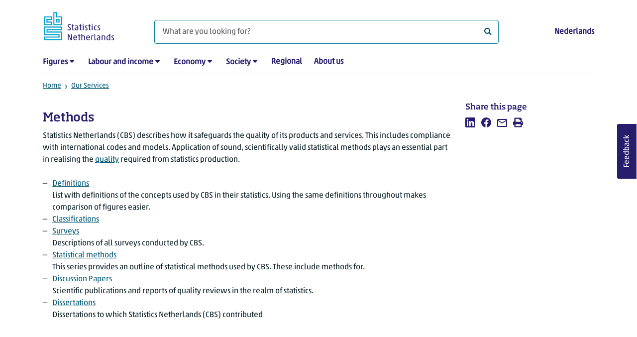

--- FILE ---
content_type: text/html; charset=utf-8
request_url: https://www.cbs.nl/en-gb/our-services/methods/?tab=w
body_size: 37187
content:

<!doctype html>
<html lang="en-GB" class="no-js">
<head>
    <meta charset="utf-8">
    <meta name="viewport" content="width=device-width, initial-scale=1, shrink-to-fit=no">
    <title>Methods | CBS</title>
    <meta name="DCTERMS:identifier" title="XSD.anyURI" content="https://www.cbs.nl/en-gb/our-services/methods/" />
    <meta name="DCTERMS.title" content="Methods" />
    <meta name="DCTERMS.type" title="OVERHEID.Informatietype" content="webpagina" />
    <meta name="DCTERMS.language" title="XSD.language" content="en-GB" />
    <meta name="DCTERMS.authority" title="OVERHEID.Organisatie" content="Statistics Netherlands" />
    <meta name="DCTERMS.creator" title="OVERHEID.Organisatie" content="Statistics Netherlands" />
    <meta name="DCTERMS.modified" title="XSD.dateTime" content="14-03-2025T15:59:35" />
    <meta name="DCTERMS.temporal" content="" />
    <meta name="DCTERMS.spatial" title="OVERHEID.Koninkrijksdeel" content="The Netherlands" />
            <meta name="DCTERMS.spatial" content="Nederland" />

    <meta name="description" content="Methods" />
            <meta name="generator" content="CBS Website, Versie 2021.S05" />

    <meta name="keywords" content="researchers" />
    <meta name="robots" content="" />

    <link rel="canonical" href="https://www.cbs.nl/en-gb/our-services/methods/" />
    <!-- prefetch dns lookups -->
    <link rel="dns-prefetch" href="//cdn.cbs.nl" />
    <link rel="dns-prefetch" href="//cdnjs.cloudflare.com" />
    
    <link rel="dns-prefetch" href="//code.highcharts.com" />
    <link rel="dns-prefetch" href="//cdn.jsdelivr.net" />

    <!-- preload fonts -->
    <link rel="preload" href="//cdn.cbs.nl/cdn/fonts/soho-medium.woff2" as="font" type="font/woff2" crossorigin>
    <link rel="preload" href="//cdn.cbs.nl/cdn/fonts/akko-regular.woff2" as="font" type="font/woff2" crossorigin>
    <link rel="preload" href="//cdnjs.cloudflare.com/ajax/libs/font-awesome/4.7.0/fonts/fontawesome-webfont.woff2?v=4.7.0" as="font" type="font/woff2" crossorigin>

    <link rel="apple-touch-icon" sizes="180x180" href="https://cdn.cbs.nl/cdn/images/apple-touch-icon.png">
    <link rel="icon" type="image/png" sizes="32x32" href="https://cdn.cbs.nl/cdn/images/favicon-32x32.png">
    <link rel="icon" type="image/png" sizes="16x16" href="https://cdn.cbs.nl/cdn/images/favicon-16x16.png">
    <link rel="manifest" href="https://cdn.cbs.nl/cdn/images/site.webmanifest">
    <link rel="mask-icon" href="https://cdn.cbs.nl/cdn/images/safari-pinned-tab.svg" color="#00a1cd">
    <link rel="shortcut icon prefetch" href="https://cdn.cbs.nl/cdn/images/favicon.ico">
    <link rel="me" href="https://social.overheid.nl/@CBSstatistiek">
    <meta name="msapplication-TileColor" content="#271d6c">
    <meta name="msapplication-config" content="https://cdn.cbs.nl/cdn/images/browserconfig.xml">
    <meta name="theme-color" content="#00a1cd">

    <meta name="twitter:card" content="summary_large_image" />
    <meta name="twitter:site" content="cbs.nl" />
    <meta name="twitter:site:id" content="statistiekcbs" />

            <meta property="og:image" content="https://cdn.cbs.nl/images/5854424b7149666a686b56354c7a5335546e49554e413d3d/900x450.jpg" />
        <meta property="og:title" content="Methods" />
        <meta property="og:type" content="website" />
        <meta property="og:url" content="https://www.cbs.nl/en-gb/our-services/methods/" />
        <meta property="og:locale" content="en_GB">
        <meta property="og:site_name" content="Statistics Netherlands" />
        <meta property="og:description" content="Methods" />

    <link rel="stylesheet" href="https://cdn.jsdelivr.net/npm/bootstrap@5.3.3/dist/css/bootstrap.min.css" integrity="sha384-QWTKZyjpPEjISv5WaRU9OFeRpok6YctnYmDr5pNlyT2bRjXh0JMhjY6hW+ALEwIH" crossorigin="anonymous">
    <link rel="stylesheet" href="https://cdnjs.cloudflare.com/ajax/libs/font-awesome/4.7.0/css/font-awesome.css" integrity="sha512-5A8nwdMOWrSz20fDsjczgUidUBR8liPYU+WymTZP1lmY9G6Oc7HlZv156XqnsgNUzTyMefFTcsFH/tnJE/+xBg==" crossorigin="anonymous" referrerpolicy="no-referrer" />
        <link rel="stylesheet" href="/Content/css-v5/cbs.min.css" />
        <link rel="stylesheet" href="/Content/css-v5/cbs-infographics.min.css" />
        <link rel="stylesheet" href="/Content/css-v5/cbs-print.min.css" media="print" />
    <script nonce="XptoP2NTHmQ7E0HKUct7+g4qQ9WtlWUj+lhBNKjzuBA=">document.documentElement.classList.remove("no-js")</script>


        <script nonce="XptoP2NTHmQ7E0HKUct7+g4qQ9WtlWUj+lhBNKjzuBA=">
            var highchartsLogo = '/-/media/cbs/Infographics/highcharts-logo.png';
            window.Highcharts = undefined;
        </script>
        <script nonce="XptoP2NTHmQ7E0HKUct7+g4qQ9WtlWUj+lhBNKjzuBA=" src="https://cdnjs.cloudflare.com/ajax/libs/jquery/3.5.1/jquery.min.js" integrity="sha512-bLT0Qm9VnAYZDflyKcBaQ2gg0hSYNQrJ8RilYldYQ1FxQYoCLtUjuuRuZo+fjqhx/qtq/1itJ0C2ejDxltZVFg==" crossorigin="anonymous"></script>
    
    
    

    <noscript>
        <style nonce="XptoP2NTHmQ7E0HKUct7+g4qQ9WtlWUj+lhBNKjzuBA=">
            .collapse {
                display: block;
            }

            .highchartContainerClass, .if-collapsed {
                display: none;
            }
        </style>
    </noscript>
    <script nonce="XptoP2NTHmQ7E0HKUct7+g4qQ9WtlWUj+lhBNKjzuBA=" type="text/javascript">
                    window.dataLayer = window.dataLayer || [];
                    window.dataLayer.push({
                        "ftg_type": "navigator",
                        "section": "methods",
                        "sitecore_id": "1572c43a7d014e02866b7c4c49de9c39",
                        "language": "en-GB",
                        "template_name": "Standard page 9-3",
                        "release_date": "0001-01-01T00:00:00+01:00",
                        "keywords": "onderzoekers",
                        "series": "",
                        "themes": "|Vrije tijd en cultuur|Verkeer en vervoer|Veiligheid en recht|Prijzen|Overheid en politiek|Onderwijs|Natuur en milieu|Macro-economie|Landbouw|Internationale handel|Inkomen en bestedingen|Industrie en energie|Handel en horeca|Gezondheid en welzijn|Financiele en zakelijke diensten|Bouwen en wonen|Bevolking|Bedrijven|Arbeid en sociale zekerheid|"
                    }); </script>
</head>
<body >
    <!--PIWIK-->
<script nonce="XptoP2NTHmQ7E0HKUct7+g4qQ9WtlWUj+lhBNKjzuBA=" type="text/javascript">
(function(window, document, dataLayerName, id) {
window[dataLayerName]=window[dataLayerName]||[],window[dataLayerName].push({start:(new Date).getTime(),event:"stg.start"});var scripts=document.getElementsByTagName('script')[0],tags=document.createElement('script');
function stgCreateCookie(a,b,c){var d="";if(c){var e=new Date;e.setTime(e.getTime()+24*c*60*60*1e3),d="; expires="+e.toUTCString();f="; SameSite=Strict"}document.cookie=a+"="+b+d+"; path=/"}
var isStgDebug=(window.location.href.match("stg_debug")||document.cookie.match("stg_debug"))&&!window.location.href.match("stg_disable_debug");stgCreateCookie("stg_debug",isStgDebug?1:"",isStgDebug?14:-1);
var qP=[];dataLayerName!=="dataLayer"&&qP.push("data_layer_name="+dataLayerName),qP.push("use_secure_cookies"),isStgDebug&&qP.push("stg_debug");var qPString=qP.length>0?("?"+qP.join("&")):"";
tags.async=!0,tags.src="//cbs.containers.piwik.pro/"+id+".js"+qPString,scripts.parentNode.insertBefore(tags,scripts);
!function(a,n,i){a[n]=a[n]||{};for(var c=0;c<i.length;c++)!function(i){a[n][i]=a[n][i]||{},a[n][i].api=a[n][i].api||function(){var a=[].slice.call(arguments,0);"string"==typeof a[0]&&window[dataLayerName].push({event:n+"."+i+":"+a[0],parameters:[].slice.call(arguments,1)})}}(i[c])}(window,"ppms",["tm","cm"]);
})(window, document, 'dataLayer', '7cd61318-6d21-4775-b1b2-64ec78d416e1');
</script>
        <a class="visually-hidden-focusable" href="#main">Skip to main content</a>

<div id="nav-header" class="container px-3">
    <nav class="navbar navbar-expand-lg flex-wrap pt-3">
        <div class="container-fluid px-0">
            <div>
                <a href="/en-gb" title="CBS home" class="navbar-brand ms-auto pb-0">
                    <img class="d-inline-block navbar-brand-logo" src="https://cdn.cbs.nl/icons/navigation/cbs-logo-brand-en.svg" alt="Statistics Netherlands" />
                </a>
            </div>
            <div>
                <button id="hamburger-button" type="button" class="navbar-toggler navbar-right collapsed mt-2" data-bs-toggle="collapse" data-bs-target="#nav-mainmenu" aria-expanded="false" aria-controls="nav-mainmenu">
                    <span id="hamburger-open-icon" class="ci ci-hamburger"><span class="visually-hidden">Show navigation menu</span></span>
                    <span id="hamburger-close-icon" class="ci ci-close d-none"><span class="visually-hidden">Close navigation menu</span></span>
                </button>
            </div>
            <div id="search-bar" class="d-flex justify-content-center col-12 col-lg-8 px-0 px-lg-4 pt-3">
                <form id="navigation-search" action="/en-gb/search" class="col-12 px-0 pb-2 pt-lg-2 pb-lg-0">
                    <div class="input-group flex-fill">
                        <span id="close-search-icon" class="d-none">
                            <i class="ci ci-back mt-2" title="back"></i>
                        </span>
                        <input id="searchfield-input" name="q" class="form-control mb-lg-0" type="search" placeholder="What are you looking for?" aria-label="What are you looking for?">
                        <button type="submit" class="search-input-icon" id="search-icon" title="Search">
                            <span class="fa fa-search" aria-hidden="true"></span>
                            <span class="visually-hidden">What are you looking for?</span>
                        </button>
                    </div>
                </form>
            </div>
            <div class="navbar-right d-none d-lg-block ms-auto mt-lg-4">
                <a href="/nl-nl/onze-diensten/methoden?tab=w" lang="nl" hreflang="nl">Nederlands</a>
            </div>
            <div class="d-block col-12 px-0 ps-lg-0">
                <div id="nav-mainmenu" class="collapse navbar-collapse fake-modal-body ps-0 pt-3 pt-lg-4">
                        <ul id="collapsible-menu" class="navbar-nav me-auto col-12">
                <li aria-haspopup="true" class="nav-item has-submenu pe-lg-4 collapsed" data-bs-toggle="collapse" data-bs-target="#dropdown-submenu-0" aria-expanded="false">
                            <a href="/en-gb/figures">Figures</a>

                            <button type="button" aria-label="submenu Figures" class="d-lg-none float-end">
                                <i class="fa fa-chevron-down pt-1"></i>
                            </button>
                            <ul id="dropdown-submenu-0" class="submenu dropdown-menu collapse mt-1" aria-expanded="false" data-bs-parent="#collapsible-menu">
                                    <li class="dropdown-item">
                                                <a href="https://opendata.cbs.nl/#/CBS/en/">StatLine</a>

                                    </li>
                                    <li class="dropdown-item">
                                                <a href="/en-gb/figures/statline/information-about-statline">Information about StatLine</a>

                                    </li>
                                    <li class="dropdown-item">
                                                <a href="/en-gb/our-services/open-data/statline-as-open-data">Open Data</a>

                                    </li>
                            </ul>

                </li>
                <li aria-haspopup="true" class="nav-item has-submenu pe-lg-4 collapsed" data-bs-toggle="collapse" data-bs-target="#dropdown-submenu-1" aria-expanded="false">
                            <a href="/en-gb/labour-and-income">Labour and income</a>

                            <button type="button" aria-label="submenu Labour and income" class="d-lg-none float-end">
                                <i class="fa fa-chevron-down pt-1"></i>
                            </button>
                            <ul id="dropdown-submenu-1" class="submenu dropdown-menu collapse mt-1" aria-expanded="false" data-bs-parent="#collapsible-menu">
                                    <li class="dropdown-item">
                                                <a href="/en-gb/labour-and-income/labour-and-social-security">Labour and social security</a>

                                    </li>
                                    <li class="dropdown-item">
                                                <a href="/en-gb/labour-and-income/income-and-spending">Income and spending</a>

                                    </li>
                            </ul>

                </li>
                <li aria-haspopup="true" class="nav-item has-submenu pe-lg-4 collapsed" data-bs-toggle="collapse" data-bs-target="#dropdown-submenu-2" aria-expanded="false">
                            <a href="/en-gb/economy">Economy</a>

                            <button type="button" aria-label="submenu Economy" class="d-lg-none float-end">
                                <i class="fa fa-chevron-down pt-1"></i>
                            </button>
                            <ul id="dropdown-submenu-2" class="submenu dropdown-menu collapse mt-1" aria-expanded="false" data-bs-parent="#collapsible-menu">
                                    <li class="dropdown-item">
                                                <a href="/en-gb/economy/enterprises">Enterprises</a>

                                    </li>
                                    <li class="dropdown-item">
                                                <a href="/en-gb/economy/construction-and-housing">Construction and housing</a>

                                    </li>
                                    <li class="dropdown-item">
                                                <a href="/en-gb/economy/financial-and-business-services">Financial and business services</a>

                                    </li>
                                    <li class="dropdown-item">
                                                <a href="/en-gb/economy/trade-hotels-and-restaurants">Trade, hotels and restaurants</a>

                                    </li>
                                    <li class="dropdown-item">
                                                <a href="/en-gb/economy/manufacturing-and-energy">Manufacturing and energy</a>

                                    </li>
                                    <li class="dropdown-item">
                                                <a href="/en-gb/economy/international-trade">International trade</a>

                                    </li>
                                    <li class="dropdown-item">
                                                <a href="/en-gb/economy/agriculture">Agriculture</a>

                                    </li>
                                    <li class="dropdown-item">
                                                <a href="/en-gb/economy/macroeconomics">Macroeconomics</a>

                                    </li>
                                    <li class="dropdown-item">
                                                <a href="/en-gb/economy/government-and-politics">Government and politics</a>

                                    </li>
                                    <li class="dropdown-item">
                                                <a href="/en-gb/economy/prices">Prices</a>

                                    </li>
                            </ul>

                </li>
                <li aria-haspopup="true" class="nav-item has-submenu pe-lg-4 collapsed" data-bs-toggle="collapse" data-bs-target="#dropdown-submenu-3" aria-expanded="false">
                            <a href="/en-gb/society">Society</a>

                            <button type="button" aria-label="submenu Society" class="d-lg-none float-end">
                                <i class="fa fa-chevron-down pt-1"></i>
                            </button>
                            <ul id="dropdown-submenu-3" class="submenu dropdown-menu collapse mt-1" aria-expanded="false" data-bs-parent="#collapsible-menu">
                                    <li class="dropdown-item">
                                                <a href="/en-gb/society/population">Population</a>

                                    </li>
                                    <li class="dropdown-item">
                                                <a href="/en-gb/society/health-and-welfare">Health and welfare</a>

                                    </li>
                                    <li class="dropdown-item">
                                                <a href="/en-gb/society/nature-and-environment">Nature and environment</a>

                                    </li>
                                    <li class="dropdown-item">
                                                <a href="/en-gb/society/education">Education</a>

                                    </li>
                                    <li class="dropdown-item">
                                                <a href="/en-gb/society/security-and-justice">Security and justice</a>

                                    </li>
                                    <li class="dropdown-item">
                                                <a href="/en-gb/society/traffic-and-transport">Traffic and transport</a>

                                    </li>
                                    <li class="dropdown-item">
                                                <a href="/en-gb/society/leisure-and-culture">Leisure and culture</a>

                                    </li>
                            </ul>

                </li>
                <li aria-haspopup="false" class="nav-item  pe-lg-4 collapsed" data-bs-toggle="collapse" data-bs-target="#dropdown-submenu-4" aria-expanded="false">
                            <a href="/en-gb/dossier/regional-statistics">Regional</a>


                </li>
                <li aria-haspopup="false" class="nav-item  pe-lg-4 collapsed" data-bs-toggle="collapse" data-bs-target="#dropdown-submenu-5" aria-expanded="false">
                            <a href="/en-gb/about-us">About us</a>


                </li>

        <li class="d-lg-none nav-item">
            <a href="/nl-nl/onze-diensten/methoden?tab=w" lang="nl" hreflang="nl">Language: Nederlands (NL)</a>
        </li>
    </ul>

                </div>
            </div>
        </div>
    </nav>
    <nav aria-label="breadcrumb">
        <div class="container-fluid breadcrumb-div px-0 pt-lg-3">
            <ol class="breadcrumb d-none d-lg-flex" id="breadcrumb-desktop">
                        <li class="breadcrumb-item d-flex">
                            <a href="https://www.cbs.nl/en-gb">Home</a>
                        </li>
                        <li class="breadcrumb-item d-flex">
                                <i class="ci-chevron-right pe-2 "></i>
                            <a href="https://www.cbs.nl/en-gb/our-services">Our Services</a>
                        </li>

            </ol>
            <div class="d-lg-none pb-2">
                <ol class="list-unstyled mb-0" id="breadcrumb-mobile">
                    <li class="breadcrumb-item d-flex">
                        <i class="ci-chevron-left pe-2"></i>
                        <a href="https://www.cbs.nl/en-gb/our-services">Our Services</a>
                    </li>
                </ol>
            </div>
        </div>
    </nav>
    <script nonce="XptoP2NTHmQ7E0HKUct7+g4qQ9WtlWUj+lhBNKjzuBA=" type="application/ld+json">{
	"@context": "https://schema.org",
	"@type": "BreadcrumbList",
	"itemListElement": [
		{"@type": "ListItem", "position":1, "name":"Home", "item":"https://www.cbs.nl/en-gb"},
		{"@type": "ListItem", "position":2, "name":"Our Services", "item":"https://www.cbs.nl/en-gb/our-services"}
	]
}</script>
    </div>
<div class="container container-content container- 93-layout no-js px-3">
	<div class="row">
        <main id="main" role="main" class="col-12 col-lg-9 pb-5" tabindex="-1">
            <article>
    <header class="row">
        <div class="col-12 order-2"><h1>Methods</h1></div>
        <div class="col-12 order-1"><figure class="m-0"><img src="https://cdn.cbs.nl/images/5854424b7149666a686b56354c7a5335546e49554e413d3d/720x480.jpg" alt="" width="720" class="img-fluid d-lg-none main-image" /><figcaption><span class="white-space:nowrap img-fluid d-lg-none" data-nosnippet>&copy; ANP</span></figcaption></figure></div>      
    </header>

    


        <section>
            <p>Statistics Netherlands (CBS) describes how it safeguards the quality of its products and services. This includes compliance with international codes and models. Application of  sound, scientifically valid statistical methods plays an essential part in realising the <a href="https://www.cbs.nl/en-gb/about-us/who-we-are/our-organisation/quality">quality</a>&nbsp;required from statistics production.</p>
<ul>
    <li><a href="https://www.cbs.nl/en-gb/our-services/methods/definitions">Definitions</a><br />
    List with definitions of the concepts used by CBS in their statistics. Using the same definitions throughout makes comparison of figures easier.</li>
    <li><a href="https://www.cbs.nl/en-gb/our-services/methods/classifications">Classifications</a></li>
    <li><a href="https://www.cbs.nl/en-gb/our-services/methods/surveys">Surveys</a><br />
    Descriptions of all surveys conducted by CBS.</li>
    <li><a href="https://www.cbs.nl/en-gb/our-services/methods/statistical-methods">Statistical methods</a><br />
    This series provides an outline of statistical methods used by CBS. These include methods for.</li>
    <li><a href="https://www.cbs.nl/en-gb/series/publication/discussion-papers">Discussion Papers</a><br />
    Scientific publications and reports of quality reviews in the realm of statistics.</li>
    <li><a href="https://www.cbs.nl/en-gb/series/publication/dissertations">Dissertations</a><br />
    <span style="background-color: #ffffff; color: #091d23;">Dissertations to which Statistics Netherlands (CBS) contributed</span></li>
</ul>
        </section>


<section class="links-section mt-3 mb-4">




</section>

</article>
            
        </main>
		<section class="col-12 col-lg-3">
			<aside class="article-left">
    <div class="aside-content mb-4">
        <h2 class="shareheader">Share this page</h2>
        
<div class="socialshare" role="list">
        <a href="https://www.linkedin.com/shareArticle?mini=true&amp;url=/en-gb/our-services/methods?pk_campaign=social_share&amp;pk_source=linkedin&amp;title=&amp;summary=&amp;source=" title="Share this page on LinkedIn" role="listitem">
            <i class="ci ci-linkedin" aria-hidden="true"></i>
            <span class="sr-only">Share this page on LinkedIn</span>
        </a>      
                <a href="https://www.facebook.com/sharer/sharer.php?u=/en-gb/our-services/methods?pk_campaign=social_share&amp;pk_source=facebook" title="Share this page on Facebook" role="listitem">
            <i class="ci ci-facebook" aria-hidden="true"></i>
            <span class="sr-only">Share this page on Facebook</span>
        </a>    
                <a href="mailto:?&amp;subject=&amp;body=/en-gb/our-services/methods?pk_campaign=social_share&amp;pk_source=mail" title="Mail this page" role="listitem">
            <i class="ci ci-mail" aria-hidden="true"></i>
            <span class="sr-only">Mail this page</span>
        </a>      
    <button title="Print" role="listitem">
        <i class="ci ci-print" aria-hidden="true"></i>
        <span class="sr-only">Print</span>
    </button>
</div>

    </div>
</aside>
		</section>
	</div>
</div><footer>
    <nav class="container">
        <div class="row">
                    <div class="col-12 col-lg-3">
                        <h2 class="title">Services</h2>
                        <ul>
                                    <li>
                                        <a href="https://opendata.cbs.nl/#/CBS/en/">Figures/StatLine</a>
                                    </li>
                                    <li>
                                        <a href="/en-gb/our-services/how-to-calculate-rent-increases">Calculation of rent increase</a>
                                    </li>
                                    <li>
                                        <a href="/en-gb/our-services/open-data">Open Data</a>
                                    </li>
                                    <li>
                                        <a href="/en-gb/our-services/customised-services-microdata/microdata-conducting-your-own-research">Microdata</a>
                                    </li>
                                    <li>
                                        <a href="/en-gb/our-services/customised-services-microdata/additional-statistical-research">Additional statistical services</a>
                                    </li>
                                    <li>
                                        <a>Urban Data Centres</a>
                                    </li>
                                    <li>
                                        <a href="/en-gb/our-services/publications">Publications</a>
                                    </li>
                                    <li>
                                        <a href="/en-gb/our-services/methods">Methodology</a>
                                    </li>
                                    <li>
                                        <a href="/en-gb/our-services/blaise-software">Blaise</a>
                                    </li>

                        </ul>
                    </div>
                    <div class="col-12 col-lg-3">
                        <h2 class="title">Participants Survey</h2>
                        <ul>
                                    <li>
                                        <a href="/en-gb/participants-survey/businesses">Businesses</a>
                                    </li>
                                    <li>
                                        <a href="/en-gb/participants-survey/people">People</a>
                                    </li>
                                    <li>
                                        <a href="/en-gb/about-us/who-we-are/our-organisation/privacy">Privacy</a>
                                    </li>
                                    <li>
                                        <a href="/en-gb/participants-survey/rewards">Rewards</a>
                                    </li>

                        </ul>
                    </div>
                    <div class="col-12 col-lg-3">
                        <h2 class="title">About us</h2>
                        <ul>
                                    <li>
                                        <a href="/en-gb/about-us/contact">Contact</a>
                                    </li>
                                    <li>
                                        <a href="/en-gb/about-us/contact/press-office">Press</a>
                                    </li>
                                    <li>
                                        <a href="/en-gb/about-us/who-we-are">Who we are</a>
                                    </li>
                                    <li>
                                        <a href="/en-gb/about-us/innovation">Innovation</a>
                                    </li>
                                    <li>
                                        <a href="/en-gb/about-us/careers-at-cbs">Careers at CBS</a>
                                    </li>

                        </ul>
                    </div>
                    <div class="col-12 col-lg-3">
                        <h2 class="title">About this site</h2>
                        <ul>
                                    <li>
                                        <a href="/en-gb/about-us/website">Website</a>
                                    </li>
                                    <li>
                                        <a href="/en-gb/about-us/website/copyright">Copyright</a>
                                    </li>
                                    <li>
                                        <a href="/en-gb/about-us/website/cookies">Cookies</a>
                                    </li>
                                    <li>
                                        <a href="/en-gb/about-us/website/accessibility">Accessibility</a>
                                    </li>
                                    <li>
                                        <a href="/en-gb/about-us/website/coordinated-vulnerability-disclosure--cvd--">Reporting a vulnerability</a>
                                    </li>
                                    <li>
                                        <a href="/en-gb/our-services/archive">Archive</a>
                                    </li>
                                    <li>
                                        <a href="/en-gb/subscriptions">Subscriptions</a>
                                    </li>

                        </ul>
                    </div>

        </div>
        <div class="row mt-3 pt-2 justify-content-between">
            <div id="socials" class="col-12 col-lg-6">
                <h2 class="visually-hidden">Follow Statistics Netherlands</h2>
                <div role="list" class="mb-3">
                        <a href="https://www.linkedin.com/company/statistics-netherlands-cbs-nl" role="listitem" class="social">
                            <i class="ci ci-linkedin" aria-hidden="true"></i>
                            <span class="visually-hidden"></span>
                        </a>
                        <a href="https://www.youtube.com/playlist?list=PLekr62u_EkPwIlf3Q1OeJr0neCuOgzOhT" title="YouTube" role="listitem" class="social">
                            <i class="ci ci-youtube" aria-hidden="true"></i>
                            <span class="visually-hidden">YouTube</span>
                        </a>
                        <a href="https://www.cbs.nl/en-gb/rss-feeds" title="RSS" role="listitem" class="social">
                            <i class="ci ci-rss" aria-hidden="true"></i>
                            <span class="visually-hidden">RSS</span>
                        </a>
                </div>
            </div>
            <div id="sitelinks" class="col-12 col-lg-3 my-3 pt-2 my-lg-0 pt-lg-0">
                <ul>
                        <li>
                            <a href="/en-gb/publication-calendar">Publication calendar</a>
                        </li>
                        <li>
                            <a href="/en-gb/about-us/who-we-are/our-organisation/privacy">Privacy</a>
                        </li>
                </ul>
            </div>
        </div>
    </nav>
</footer>
<footer id="finish" class="container py-5">
    <div class="d-flex">
        <div id="payoff"><strong>Facts</strong> that matter</div>
        <div class="text-end">© CBS 2025</div>
    </div>
</footer><script nonce="XptoP2NTHmQ7E0HKUct7+g4qQ9WtlWUj+lhBNKjzuBA=">var cbsSettings; (function (cbsSettings) { cbsSettings.dictItems = [{"Key":"lastmodified","Phrase":""},{"Key":"publicationdate","Phrase":""},{"Key":"today","Phrase":"today"},{"Key":"tomorrow","Phrase":"tomorrow"},{"Key":"yesterday","Phrase":"yesterday"},{"Key":"days","Phrase":"{0} days ago"},{"Key":"hour","Phrase":"1 hour ago"},{"Key":"hours","Phrase":"{0} hours ago"},{"Key":"minute","Phrase":"1 minute ago"},{"Key":"minutes","Phrase":"{0} minutes ago"}] })(cbsSettings || (cbsSettings = {}));</script>            <script nonce="XptoP2NTHmQ7E0HKUct7+g4qQ9WtlWUj+lhBNKjzuBA=" src="https://cdn.jsdelivr.net/npm/highcharts@7.0.3/highcharts.js" integrity="sha256-xMDeombsoo/Gy2p6UAwTnuelns6zCc8OwQZP0m9DHnU=" crossorigin="anonymous"></script>
            <script nonce="XptoP2NTHmQ7E0HKUct7+g4qQ9WtlWUj+lhBNKjzuBA=" src="https://cdn.jsdelivr.net/npm/highcharts@7.0.3/modules/map.js" integrity="sha256-fNFEuPUQrwk03IVR8jZyQEQiItHbjFgauF08Z95e5c0=" crossorigin="anonymous"></script>
            <script nonce="XptoP2NTHmQ7E0HKUct7+g4qQ9WtlWUj+lhBNKjzuBA=" src="https://cdn.jsdelivr.net/npm/highcharts@7.0.3/modules/data.js" integrity="sha256-JMhv0sJ7MHSMqiW928Yy7q4MXmx5fWhoOcs0WAYEvi4=" crossorigin="anonymous"></script>
            <script nonce="XptoP2NTHmQ7E0HKUct7+g4qQ9WtlWUj+lhBNKjzuBA=" src="https://cdn.jsdelivr.net/npm/highcharts@7.0.3/highcharts-more.js" integrity="sha256-j3X1V0Jmc9i6mIdzG86oGFzmYqTvOOgFZ1eC6mxuUh4=" crossorigin="anonymous"></script>
            <script nonce="XptoP2NTHmQ7E0HKUct7+g4qQ9WtlWUj+lhBNKjzuBA=" src="https://cdn.jsdelivr.net/npm/highcharts@7.0.3/modules/exporting.js" integrity="sha256-8l/KJXWPeepET7RLMItgQW770/Ho4Bp/jtA1k8nxFKY=" crossorigin="anonymous"></script>
            <script nonce="XptoP2NTHmQ7E0HKUct7+g4qQ9WtlWUj+lhBNKjzuBA=" src="https://cdn.jsdelivr.net/npm/highcharts@7.0.3/modules/offline-exporting.js" integrity="sha256-elsfv3TyNfWfUclwjerpI3qMqBtieBg46X60lfgE2qc=" crossorigin="anonymous"></script>
            <script nonce="XptoP2NTHmQ7E0HKUct7+g4qQ9WtlWUj+lhBNKjzuBA=" src="https://cdn.jsdelivr.net/npm/highcharts@7.0.3/modules/broken-axis.js" integrity="sha256-Md5Vnjv/ZR8DNcKa4K9qiA9tu67KVDwWwVZAFpeyJJU=" crossorigin="anonymous"></script>
            <script nonce="XptoP2NTHmQ7E0HKUct7+g4qQ9WtlWUj+lhBNKjzuBA=" src="https://cdn.cbs.nl/cdn/grouped-categories.min.js"></script>
            <script nonce="XptoP2NTHmQ7E0HKUct7+g4qQ9WtlWUj+lhBNKjzuBA=" src="/Content/js/libs/jquery/typeahead/typeahead.bundle.js"></script>
            <script nonce="XptoP2NTHmQ7E0HKUct7+g4qQ9WtlWUj+lhBNKjzuBA=" src="https://cdn.jsdelivr.net/npm/vanilla-lazyload@17.3.0/dist/lazyload.min.js" integrity="sha256-aso6FuYiAL+sfnyWzf4aJcSP8cmukPUFaTb3ZsmulSY=" crossorigin="anonymous"></script>
            <script nonce="XptoP2NTHmQ7E0HKUct7+g4qQ9WtlWUj+lhBNKjzuBA=">
                window.MathJax = {
                    options: {
                        enableMenu: false,
                        ignoreHtmlClass: 'tex2jax_ignore',
                        processHtmlClass: 'tex2jax_process'
                    },
                    tex: {
                        autoload: {
                            color: [],
                            colorv2: ['color']
                        },
                        packages: { '[+]': ['noerrors'] }
                    },
                    loader: {
                        load: ['input/asciimath', '[tex]/noerrors']
                    },
                    startup: {
                        ready: function () {
                            // Add nonce to all dynamically created styles
                            MathJax.startup.defaultReady();
                            document.querySelectorAll('style').forEach(style => {
                                style.setAttribute('nonce', 'XptoP2NTHmQ7E0HKUct7+g4qQ9WtlWUj+lhBNKjzuBA=');
                            });
                        }
                    }
                };
            </script>
            <script nonce="XptoP2NTHmQ7E0HKUct7+g4qQ9WtlWUj+lhBNKjzuBA=" src="https://cdnjs.cloudflare.com/ajax/libs/mathjax/3.2.2/es5/tex-mml-chtml.min.js" id="MathJax-script" async integrity="sha512-6FaAxxHuKuzaGHWnV00ftWqP3luSBRSopnNAA2RvQH1fOfnF/A1wOfiUWF7cLIOFcfb1dEhXwo5VG3DAisocRw==" crossorigin="anonymous" referrerpolicy="no-referrer"></script>
            <script nonce="XptoP2NTHmQ7E0HKUct7+g4qQ9WtlWUj+lhBNKjzuBA=" src="https://cdn.cbs.nl/cdn/export-csv.min.js"></script>
                <script nonce="XptoP2NTHmQ7E0HKUct7+g4qQ9WtlWUj+lhBNKjzuBA=" src="/Content/js/cbs-v5/cbs.min.js"></script>
            <script nonce="XptoP2NTHmQ7E0HKUct7+g4qQ9WtlWUj+lhBNKjzuBA=" src="https://cdn.jsdelivr.net/npm/bootstrap@5.3.3/dist/js/bootstrap.bundle.min.js" integrity="sha384-YvpcrYf0tY3lHB60NNkmXc5s9fDVZLESaAA55NDzOxhy9GkcIdslK1eN7N6jIeHz" crossorigin="anonymous"></script>
    
<button tabindex="0" id="gfb-button">Feedback</button>

<!-- Mopinion Pastea.se start -->
<script nonce="XptoP2NTHmQ7E0HKUct7+g4qQ9WtlWUj+lhBNKjzuBA=" type="text/javascript">
    (function () {
        var id = "0hKjknX8sDlwkxS2UPuSVYXJsi3fxhR0se9Bmyvr";
        var js = document.createElement("script");
        js.setAttribute("type", "text/javascript");
        js.setAttribute("src", "//deploy.mopinion.com/js/pastease.js");
        js.async = true; document.getElementsByTagName("head")[0].appendChild(js);
        var t = setInterval(function () {
            try {
                Pastease.load(id);
                clearInterval(t)
            } catch (e) { }
        }, 50)
    }
    )();
    document.getElementById("gfb-button").addEventListener("click", function () {
        srv.openModal(true, '5bab7930cf3555874c42446bea1d4f653b1a5f76');
    });
</script>
<!-- Mopinion Pastea.se end -->

</body>
</html>


--- FILE ---
content_type: text/css
request_url: https://www.cbs.nl/Content/css-v5/cbs.min.css
body_size: 11779
content:
@font-face{font-family:"Soho W01 Medium";font-display:swap;src:url("https://cdn.cbs.nl/cdn/fonts/soho-medium.woff2") format("woff2")}@font-face{font-family:"Akko W01 Regular";font-display:swap;src:url("https://cdn.cbs.nl/cdn/fonts/akko-regular.woff2") format("woff2")}@font-face{font-family:"FontAwesome";font-display:swap;src:url("https://cdnjs.cloudflare.com/ajax/libs/font-awesome/4.5.0/fonts/fontawesome-webfont.woff2?v=4.5.0") format("woff2")}:root{--font-family-titles:'Soho W01 Medium',sans-serif;--font-family-text:'Akko W01 Regular',Helvetica,Arial,sans-serif;--font-size-vw:2.8vw;--font-size-extra-small:.8rem;--font-size-small:.87rem;--font-size-regular:1rem;--font-size-medium:1.125rem;--font-size-medium-large:1.25rem;--font-size-large:1.375rem;--font-size-extra-large:1.5rem;--font-size-xxl:2rem;--font-size-huge:2.25rem;--social-icon-size-regular:1.25rem;--social-icon-size-large:1.5rem;--cbs-border-radius:.25rem;--cbs-control-height:3rem;--cbs-control-min-width:3.25rem;--cbs-badge-height:3.5rem;--cbs-brand-color:#271d6c;--cbs-white:#fff;--cbs-gray:#bdbcbc;--cbs-light-gray:#e9e9e9;--cbs-dark-gray:#878787;--cbs-aqua:#0580a1;--cbs-light-aqua:#00a1cd;--cbs-dark-aqua:#005470;--cbs-blue:#0058b8;--cbs-dark-blue:#163a72;--cbs-pink:#af0e80;--cbs-dark-purple:#56217a;--cbs-orange:#c75112;--cbs-red:#c90c0f;--cbs-dark-green:#488225;--cbs-light-lime:#afcb05;--cbs-web-text:#091d23;--spacing-smaller:.25rem;--spacing-small:.5rem;--spacing-medium-small:.75rem;--spacing-regular:1rem;--spacing-medium-large:1.25rem;--spacing-large:1.5rem;--spacing-larger:3rem;--spacing-checkmark:.375rem}.ci::before{content:"";display:block;padding-top:100%}.ci-hamburger{display:inline-block;margin-top:.25rem;height:1.25rem;width:1.5rem;background:url('https://cdn.cbs.nl/icons/navigation/hamburger.svg') 0 0 no-repeat}.ci-close{display:inline-block;margin-top:.25rem;height:1.25rem;width:1.25rem;margin-left:.125rem;margin-right:.125rem;background:url('https://cdn.cbs.nl/icons/navigation/close.svg') 0 0 no-repeat;background-size:contain}.subsitemenu .ci-hamburger,.subsitemenu .ci-close{filter:brightness(0) invert(1)}.ci-back{display:inline-block;width:1.375rem;height:.875rem;background:url('https://cdn.cbs.nl/icons/navigation/back.svg') 0 0 no-repeat}.ci-linkedin{display:inline-block;background:url('https://cdn.cbs.nl/icons/social-media/linkedin.svg') no-repeat;background-size:contain}.currentColor{color:#f00}.ci-x{display:inline-block;background:url('https://cdn.cbs.nl/icons/social-media/x.svg') no-repeat;background-size:contain}.ci-facebook{display:inline-block;background:url('https://cdn.cbs.nl/icons/social-media/facebook.svg') no-repeat;background-size:contain}.ci-instagram{display:inline-block;background:url('https://cdn.cbs.nl/icons/social-media/instagram.svg') no-repeat;background-size:contain}.ci-youtube{display:inline-block;background:url('https://cdn.cbs.nl/icons/social-media/youtube.svg') no-repeat;background-size:contain}.ci-whatsapp{display:inline-block;background:url('https://cdn.cbs.nl/icons/social-media/whatsapp.svg') no-repeat;background-size:contain}.ci-rss{display:inline-block;background:url('https://cdn.cbs.nl/icons/social-media/rss.svg') no-repeat;background-size:contain}.ci-mail{display:inline-block;background:url('https://cdn.cbs.nl/icons/social-media/mail.svg') 0 3px no-repeat;background-size:contain}.ci-print{display:inline-block;background:url('https://cdn.cbs.nl/icons/social-media/print.svg') no-repeat;background-size:contain}.ci-chevron-left{display:inline-block;margin-top:.45rem;height:1.25rem;width:.75rem;background:url('https://cdn.cbs.nl/icons/navigation/chevron-left.svg') 0 0 no-repeat}.ci-chevron-right{display:inline-block;margin-top:.45rem;height:1.25rem;width:.75rem;background:url(https://cdn.cbs.nl/icons/navigation/chevron-right.svg) 0 0 no-repeat}.ci-circle-info-solid{display:inline-block;margin-top:0;height:1rem;width:1rem;background:url(https://cdn.cbs.nl/icons/alert/circle-alert-info.svg) 0 0 no-repeat}.ci-circle-alert-info{display:inline-block;margin-top:0;height:1rem;width:1rem;background:url(https://cdn.cbs.nl/icons/alert/circle-alert-info.svg) 0 0 no-repeat}.ci-circle-alert-prompt{display:inline-block;margin-top:0;height:1rem;width:1rem;background:url(https://cdn.cbs.nl/icons/alert/circle-alert-prompt.svg) 0 0 no-repeat}.ci-circle-alert-success{display:inline-block;margin-top:0;height:1rem;width:1rem;background:url(https://cdn.cbs.nl/icons/alert/circle-alert-success.svg) 0 0 no-repeat}.ci-circle-alert-warning{display:inline-block;margin-top:0;height:1rem;width:1rem;background:url(https://cdn.cbs.nl/icons/alert/circle-alert-warning.svg) 0 0 no-repeat}.ci-triangle-alert-error{display:inline-block;margin-top:0;height:1rem;width:1.25rem;background:url(https://cdn.cbs.nl/icons/alert/triangle-alert-error.svg) 0 0 no-repeat}.ci-vacancy-icon-contract{display:inline-block;margin-top:0;height:1.25rem;width:1.25rem;background:url(https://cdn.cbs.nl/icons/vacancy/contract.svg) center no-repeat}.ci-vacancy-icon-education{display:inline-block;margin-top:0;height:1.25rem;width:1.25rem;background:url(https://cdn.cbs.nl/icons/vacancy/education.svg) center no-repeat}.ci-vacancy-icon-fast{display:inline-block;margin-top:0;height:1.25rem;width:1.25rem;background:url(https://cdn.cbs.nl/icons/vacancy/fast.svg) center no-repeat}.ci-vacancy-icon-feedback{display:inline-block;margin-top:0;height:1.25rem;width:1.25rem;background:url(https://cdn.cbs.nl/icons/vacancy/feedback.svg) center no-repeat}.ci-vacancy-icon-informal{display:inline-block;margin-top:0;height:1.25rem;width:1.25rem;background:url(https://cdn.cbs.nl/icons/vacancy/informal.svg) center no-repeat}.ci-vacancy-icon-interview{display:inline-block;margin-top:0;height:1.25rem;width:1.25rem;background:url(https://cdn.cbs.nl/icons/vacancy/interview_location.svg) center no-repeat}.ci-vacancy-icon-location{display:inline-block;margin-top:0;height:1.25rem;width:1.25rem;background:url(https://cdn.cbs.nl/icons/vacancy/location.svg) center no-repeat}.ci-vacancy-icon-salary{display:inline-block;margin-top:0;height:1.25rem;width:1.25rem;background:url(https://cdn.cbs.nl/icons/vacancy/salary.svg) center no-repeat}.ci-vacancy-icon-balance{display:inline-block;margin-top:0;height:1.25rem;width:1.25rem;background:url(https://cdn.cbs.nl/icons/vacancy/balance.svg) center no-repeat}.ci-vacancy-icon-development{display:inline-block;margin-top:0;height:1.25rem;width:1.25rem;background:url(https://cdn.cbs.nl/icons/vacancy/personal_development.svg) center no-repeat}.ci-vacancy-icon-vacation{display:inline-block;margin-top:0;height:1.25rem;width:1.25rem;background:url(https://cdn.cbs.nl/icons/vacancy/vacation.svg) center no-repeat}.ci-vacancy-icon-euro{display:inline-block;margin-top:0;height:1.25rem;width:1.25rem;background:url(https://cdn.cbs.nl/icons/vacancy/euro.svg) center no-repeat}body{font-family:var(--font-family-text),sans-serif;color:var(--cbs-web-text)}h1,h2,h3,h4,h5{font-family:var(--font-family-titles),sans-serif}h1{color:var(--cbs-brand-color);font-size:var(--font-size-extra-large);font-weight:500;margin-bottom:var(--spacing-small);line-height:1.3;overflow-wrap:break-word}h2{font-size:var(--font-size-large);font-weight:500;line-height:1.3;margin-bottom:var(--spacing-small)}h2.large{font-size:var(--font-size-extra-large)}h3{color:var(--cbs-brand-color);font-size:var(--font-size-medium-large);font-weight:500;line-height:1.3}h4{font-size:var(--font-size-medium);font-weight:500;margin-top:var(--spacing-regular)}h5{font-size:var(--font-size-regular);font-weight:500}h6{font-family:var(--font-family-text);font-size:var(--font-size-regular);font-weight:bold}span.nowrap{white-space:nowrap}a{color:var(--cbs-web-text);text-decoration:none}a:hover{color:var(--cbs-web-text);text-decoration:underline}a:focus{outline-color:var(--cbs-web-text)}ul{padding-inline-start:1.2rem}.video-url-print{display:none}.badge-dark{color:var(--cbs-white) !important;background-color:var(--cbs-dark-blue) !important;font-weight:normal;font-size:var(--font-size-small)}.badge-dark a{color:var(--cbs-white) !important}.date{color:var(--cbs-web-text);font-family:var(--font-family-text);font-size:var(--font-size-small)}.caption .date,aside .date{font-size:var(--font-size-extra-small)}.panel-cbs{border:1px solid var(--cbs-light-gray)}.border-light{border-color:var(--cbs-light-gray) !important}p.largefont{font-size:var(--font-size-large)}article .filtered-list-items a{color:var(--cbs-dark-aqua)}.modal-dialog{transform:scale(.7);opacity:1;transition:all .2s ease-in-out}.modal-alert .modal-header{border-bottom:none;padding:var(--spacing-large) var(--spacing-large) var(--spacing-small) var(--spacing-large)}.modal-alert .modal-content{border-radius:var(--cbs-border-radius)}.modal-alert .modal-header span{display:inline-block;width:2rem;padding-top:.25rem}.modal-alert .modal-header h2{margin-top:0;font-size:var(--font-size-regular);font-family:var(--font-family-text);font-weight:bold}.modal-alert .modal-header .modal-title{line-height:1.2}.modal-alert .modal-header i.ci-close{filter:brightness(0) saturate(100%) invert(9%) sepia(21%) saturate(1285%) hue-rotate(147deg) brightness(97%) contrast(99%);opacity:1;min-width:var(--font-size-extra-small);margin-top:calc(-1*var(--spacing-large));height:var(--font-size-regular);width:var(--font-size-regular)}.modal-alert .modal-body{padding:var(--spacing-small) var(--spacing-large) var(--spacing-small) 3.5rem}.modal-alert .modal-footer{padding:var(--spacing-small) 3.5rem var(--spacing-small) var(--spacing-large);border-top:none}.modal-alert .modal-footer .btn{margin-bottom:0}.modal-alert .modal-content div:last-of-type{padding-bottom:var(--spacing-large)}.modal-alert-info .modal-header h2{color:var(--cbs-dark-aqua)}.modal-alert-info .modal-header i,.alert-info .alert-header i{filter:brightness(0) saturate(100%) invert(12%) sepia(98%) saturate(3499%) hue-rotate(182deg) brightness(94%) contrast(101%)}.modal-alert-info .modal-content{border-color:var(--cbs-dark-aqua)}.modal-alert-success .modal-header h2{color:var(--cbs-dark-green)}.modal-alert-success .modal-header i,.alert-success .alert-header i{filter:brightness(0) saturate(100%) invert(38%) sepia(61%) saturate(516%) hue-rotate(54deg) brightness(99%) contrast(89%)}.modal-alert-success .modal-content{border-color:var(--cbs-dark-green)}.modal-alert-warning .modal-header h2{color:#c75112}.modal-alert-warning .modal-header i,.alert-warning .alert-header i{filter:brightness(0) saturate(100%) invert(32%) sepia(97%) saturate(916%) hue-rotate(351deg) brightness(95%) contrast(97%)}.modal-alert-warning .modal-content{border-color:#c75112}.modal-alert-error .modal-header h2{color:var(--cbs-red)}.modal-alert-error .modal-header i,.alert-error .alert-header i{filter:brightness(0) saturate(100%) invert(12%) sepia(88%) saturate(4593%) hue-rotate(352deg) brightness(96%) contrast(104%);overflow:visible}.modal-alert-error .modal-content{border-color:var(--cbs-red)}.alert{padding:var(--spacing-large)}.alert .alert-header{display:flex;align-items:flex-start}.alert .alert-header span{display:inline-block;width:2rem;min-width:2rem !important}.alert .alert-header h2{margin-top:0;font-size:var(--font-size-regular);font-family:var(--font-family-text);color:var(--cbs-web-text);font-weight:bold}.alert .alert-header .btn-close{position:absolute;top:.75rem;right:.5rem;z-index:2;padding:.5rem}.alert .alert-header .btn-close:focus{outline-offset:unset;outline-color:var(--cbs-web-text)}.alert .alert-header .btn-close:hover{opacity:1}.alert .alert-header .ci-close{filter:brightness(0) saturate(100%) invert(9%) sepia(21%) saturate(1285%) hue-rotate(147deg) brightness(97%) contrast(99%);opacity:1;height:var(--font-size-extra-small);width:var(--font-size-extra-small)}.alert .alert-content{padding-left:2rem;color:var(--cbs-web-text)}.alert-info{background:#ddedf1;border-color:var(--cbs-dark-aqua)}.alert-success{background:#eaf0e3;border-color:var(--cbs-dark-green)}.alert-warning{background:#f5ecdd;border-color:var(--cbs-orange)}.alert-error{background:#f4e0e1;border-color:var(--cbs-red)}.alert-high .alert-header h2,.alert-high .alert-content{color:var(--cbs-white)}.alert-high.alert-info{background:var(--cbs-dark-aqua);border-color:var(--cbs-dark-aqua);color:var(--cbs-white)}.alert-high.alert-success{background:var(--cbs-dark-green);border-color:var(--cbs-dark-green);color:var(--cbs-white)}.alert-high.alert-warning{background:var(--cbs-orange);border-color:var(--cbs-orange);color:var(--cbs-white)}.alert-high.alert-error{background:var(--cbs-red);border-color:var(--cbs-red);color:var(--cbs-white)}.alert-high i{filter:brightness(0) saturate(100%) invert(100%) sepia(0%) saturate(7476%) hue-rotate(110deg) brightness(98%) contrast(108%) !important}.alert.alert-high .alert-header .btn-close:focus{outline-color:var(--cbs-white)}.alert.alert-high .alert-header .ci-close{color:var(--cbs-white) !important}.fake-modal-content{position:fixed;display:flex;flex-direction:column;pointer-events:auto;top:0;left:0;width:100%;height:100%;background:var(--cbs-white);z-index:1030;outline:0;max-width:unset;overflow-y:auto}.fake-modal-header{height:3.5rem;background-color:var(--cbs-aqua);color:var(--cbs-white);line-height:1;display:block;padding:1rem 1rem}.fake-modal-title{font-size:var(--font-size-regular);line-height:1}.fake-modal-header .btn-close{height:var(--cbs-control-height);width:var(--cbs-control-height);font-size:var(--font-size-xxl);color:var(--cbs-white);font-weight:normal;opacity:1;text-shadow:none;padding:0;margin:-2.75rem -.75rem}.fake-modal-body{position:relative;flex:1 1 auto;pointer-events:auto;overflow-y:auto}.fake-modal-footer{height:4.5rem;display:flex;flex-wrap:nowrap;align-items:center;justify-content:center;padding:.75rem;border-top:1px solid var(--cbs-light-gray)}.fake-modal-footer .btn{margin-bottom:0 !important}.fake-modal-footer .btn-primary{flex:1}.hidden{display:none !important}.visually-hidden{position:absolute;width:1px;height:1px;padding:0;margin:-1px;overflow:hidden;clip:rect(0,0,0,0);border:0}.spinner-container{position:absolute;background-color:rgba(255,255,255,.7);top:0;left:0;bottom:0;right:0}.spinner{position:absolute;top:50%;left:50%;transform:translate(-50%,-50%);max-width:5rem}.warning{border:1px solid #da5914;padding:var(--spacing-regular);border-radius:var(--cbs-border-radius)}.warning div{font-family:var(--font-family-text);color:#da5914;font-weight:bold;font-size:var(--font-size-large)}.warning div::before{font-family:FontAwesome;content:" ";padding-right:var(--spacing-regular)}.circle-checkmark{position:absolute;top:14px;right:30px}.circle-checkmark:after{content:"";display:block;position:relative;background:var(--cbs-aqua);border-radius:50%;width:1.25rem;height:1.25rem}.circle-checkmark:before{content:"";position:absolute;transform:rotate(45deg) translate(-50%,-50%);left:.4rem;top:45%;height:.6rem;width:.3rem;border-bottom:2px solid var(--cbs-white);border-right:2px solid var(--cbs-white);z-index:1}.card .card-header{background:var(--cbs-dark-aqua) 0% 0% no-repeat padding-box;color:var(--cbs-white)}.card .card-body{padding:var(--spacing-regular)}.accordion .card{border:none}.accordion .card .card-body{padding:var(--spacing-regular) var(--spacing-regular);margin:var(--spacing-smaller) 0}.accordion .card .card-header{background-color:var(--cbs-white);border:none;padding:.75rem 0 0 0}.accordion .card .card-header button{width:100%;text-align:left;margin-bottom:var(--spacing-smaller);position:relative;height:auto}.accordion .card .card-header button.btn-secondary:not(.collapsed){color:var(--cbs-white);background-color:var(--cbs-dark-aqua);border-color:var(--cbs-dark-aqua)}.accordion .card .card-header button.btn-secondary i.fa-chevron-down,.accordion .card .card-header button.btn-secondary span.fa-chevron-down{position:absolute;top:var(--spacing-regular);right:var(--spacing-smaller);float:right}.accordion .card .card-header button.btn-secondary:not(.collapsed) i.fa-chevron-down,.accordion .card .card-header button.btn-secondary:not(.collapsed) span.fa-chevron-down{position:absolute;transform:rotate(180deg);top:var(--spacing-regular);right:var(--spacing-smaller)}.accordion .card:focus-within{overflow:visible}.img-responsive{display:block;max-width:100%;height:auto;width:100%}[data-bs-toggle="collapse"].collapsed .if-not-collapsed{display:none}[data-bs-toggle="collapse"]:not(.collapsed) .if-collapsed{display:none}p,.p,.article section,article section,.footnote{font-size:var(--font-size-regular);line-height:1.5;margin-bottom:var(--spacing-large);overflow-wrap:break-word;word-wrap:break-word}p{font-weight:500;font-family:var(--font-family-text)}.timeseriesinfo{padding-left:var(--font-size-extra-large)}.timeseriesinfo .ci-circle-info-solid{margin-left:calc(-1*var(--font-size-extra-large));margin-top:.15rem;filter:brightness(0) saturate(100%) invert(12%) sepia(98%) saturate(3499%) hue-rotate(182deg) brightness(94%) contrast(101%);vertical-align:top}.timeseriesinfo .info{display:inline-block;font-weight:bold}.timeseriesinfo .info a{font-weight:normal}.leadtext{font-size:var(--font-size-regular)}article a,p a{text-decoration:underline;color:var(--cbs-dark-aqua)}article .erratum{border:1px dashed var(--cbs-brand-color);padding:var(--spacing-regular);margin-bottom:var(--spacing-regular)}article h2{margin-top:var(--spacing-regular)}article .erratum h2{color:var(--cbs-brand-color);margin-top:0;font-size:var(--font-size-regular)}article blockquote,.article blockquote{margin:var(--spacing-small) 0;font-size:var(--font-size-large);border:3px solid var(--cbs-brand-color);padding:var(--spacing-large) var(--spacing-larger);border-radius:var(--cbs-border-radius)}article aside,.article aside{margin:var(--spacing-regular) 0 var(--spacing-larger) 0;padding:var(--spacing-large) 0 var(--spacing-large) 0;border-bottom:1px solid var(--cbs-brand-color);border-top:1px solid var(--cbs-brand-color);color:var(--cbs-brand-color)}.ebooks{border:1px solid var(--cbs-light-gray);padding-top:var(--spacing-regular)}figcaption{margin-bottom:var(--spacing-regular);font-size:var(--font-size-small)}aside.article-left.article-image figcaption{visibility:hidden;height:0}article ul,.article ul{list-style-type:none;margin-top:var(--spacing-small);margin-bottom:var(--spacing-large)}article ul li:before,.article ul li:before{content:'—';position:absolute;margin-left:-20px}.links-section ul li:before,ul.list-unstyled li:before{content:''}article~aside h2{font-size:var(--font-size-large)}article~aside .aside-content a,article~aside .aside-content p.featured-title{font-size:var(--font-size-regular);font-family:var(--font-family-text);color:var(--cbs-dark-aqua);text-decoration:underline}article~aside .aside-content a:hover{color:var(--cbs-web-text)}.highchartContainerClass{margin-left:-10px !important;max-width:100%}.extrarow{background-color:var(--cbs-light-gray);margin-top:-18px}.keyfiguretile{color:var(--cbs-white)}.keyfiguretile a{position:relative;color:var(--cbs-white);text-align:center;font-size:var(--font-size-vw);height:100%;border-radius:var(--cbs-border-radius)}.keyfiguretile a.odd{background-color:var(--cbs-dark-aqua)}.keyfiguretile a.even{background-color:var(--cbs-dark-aqua)}.keyfiguretile a span{position:absolute;text-align:center;bottom:20%;width:100%}.keyfiguretile .tilevalue{font-family:var(--font-family-titles)}.keyfiguretile a span.tilelabel{bottom:5%}.keyfiguretile a:hover{background-color:var(--cbs-dark-aqua)}.teaser-header{font-family:var(--font-family-titles);font-size:var(--font-size-extra-large);letter-spacing:.05rem}a.row{text-decoration:none}a.row:hover{text-decoration:underline}.caption h3{font-size:var(--font-size-regular);font-family:var(--font-family-titles)}.cbs-image-container{position:relative}.cbs-image-container .cbs-video{font-size:var(--font-size-huge);color:var(--cbs-white);position:absolute;left:0;top:50%;right:0;text-align:center;margin-top:-20px;text-shadow:var(--spacing-smaller) var(--spacing-smaller) var(--spacing-regular) var(--cbs-web-text)}.filtered-list-items{font-size:var(--font-size-regular)}.filtered-list-items li:before{font-family:FontAwesome;color:var(--cbs-brand-color);content:'';position:absolute;margin-left:-20px}.filtered-list-items a{color:var(--cbs-brand-color);font-family:var(--font-family-text)}.dropdown-menu{background-color:var(--cbs-white);border:0;border-radius:var(--cbs-border-radius)}.dropdown-menu.show{border:1px solid var(--cbs-dark-aqua)}a.dropdown-item:hover,a.dropdown-item:focus{background-color:var(--cbs-dark-aqua);color:var(--cbs-white)}.sidebar-red h2{color:var(--cbs-red)}.sidebar-pink h2{color:var(--cbs-pink)}.sidebar-blue h2{color:var(--cbs-blue)}.sidebar-darkblue h2{color:var(--cbs-dark-blue)}.sidebar-aqua h2{color:var(--cbs-aqua)}.sidebar-morenews h2{color:var(--cbs-dark-green)}aside h2{font-size:var(--font-size-extra-large)}aside h2.shareheader{color:var(--cbs-brand-color);font-size:var(--font-size-regular)}aside h3{color:var(--cbs-brand-color);font-size:var(--font-size-small)}aside h4{font-size:var(--font-size-small)}aside .aside-content a,aside .aside-content p.featured-title,main aside .aside-content .socialshare a{color:var(--cbs-brand-color);font-family:var(--font-family-titles);font-size:var(--font-size-small);text-decoration:none}aside .aside-content a:hover{text-decoration:underline}aside.sidebar-pink div:focus-within{outline:auto}aside.sidebar-pink div a:focus{outline:none}aside .aside-content .socialshare a:hover{text-decoration:none}.socialshare a{height:var(--font-size-extra-large);width:var(--font-size-extra-large);padding:.125rem;text-decoration:none;margin-right:var(--spacing-small)}aside.col-12{margin-bottom:var(--spacing-larger);padding:0}.aside-content ul{list-style-type:none;margin-top:var(--spacing-small)}.aside-content ul li:before{content:'—';position:absolute;margin-left:-20px}.aside-content ul.list-unstyled li:before{content:''}.featured-title{font-weight:500;margin-bottom:0}.socialshare{display:flex;flex-direction:row;justify-content:flex-start;align-items:baseline;padding-left:0 !important;margin-left:-.125rem}.vacancy .socialshare{gap:var(--spacing-medium-small)}.socialshare .ci{font-size:var(--social-icon-size-regular);width:var(--social-icon-size-regular);filter:brightness(0) saturate(100%) invert(11%) sepia(79%) saturate(6550%) hue-rotate(252deg) brightness(45%) contrast(90%);margin-right:.75rem}.safari .socialshare .ci{filter:brightness(0) saturate(100%) invert(12%) sepia(803%) saturate(2418%) hue-rotate(220deg) brightness(55%) contrast(100%)}.socialshare button{border:0;height:var(--font-size-extra-large);width:var(--font-size-extra-large);padding:.125rem;background:none}.subscriptions fieldset legend{color:var(--cbs-brand-color);font-size:var(--font-size-medium);font-weight:500;line-height:1.3}fieldset legend.control-label{font-family:var(--font-family-text);font-weight:bold;font-size:var(--font-size-regular);padding-bottom:0;margin-bottom:0}.form-group{font-family:var(--font-family-titles)}.form-group label{margin-bottom:0;display:block}.form-group label.d-inline{font-family:var(--font-family-text);font-weight:bold}.form-check{padding-left:calc(var(--spacing-checkmark) + 1.75rem);padding-top:1rem;min-height:var(--cbs-control-height)}.form-check-label{font-family:var(--font-family-text);font-weight:normal;cursor:pointer}.form-check-input{border:none;background-color:transparent}.form-check .form-check-input[type="radio"]:not(:disabled):hover::after{z-index:0}.form-check-label::before,.form-check-label::after{content:"";position:absolute;margin-left:var(--spacing-checkmark);margin-top:.15rem}.form-check-label::before{left:0;height:1.125rem;width:1.125rem;border:1px solid var(--cbs-dark-aqua);border-radius:.125rem;display:inline-block;cursor:pointer;z-index:1}.form-check-input[type="radio"]+label::before{border-radius:50%}.form-check-input[type="radio"]+.form-check-label::after{z-index:2}.form-check-input[type="radio"]+.form-check-label::after{left:.063rem;width:1rem;height:1rem;background:var(--cbs-dark-aqua);border:2px solid var(--cbs-white);border-radius:50%;transform:none}.form-check-input[type="radio"]+label::before{border-radius:50%}.form-check-label::after{display:none}.form-check-label .form-check-input[type="checkbox"]:checked::after,.form-check-input[type="checkbox"]+.form-check-label::after{top:1.15rem;left:.4rem;width:.4rem;height:.6rem;border:solid var(--cbs-white);border-width:0 2px 2px 0;-webkit-transform:rotate(45deg);-ms-transform:rotate(45deg);transform:rotate(45deg);z-index:1}.form-check-label .form-check-input[type="checkbox"]:checked::before,.form-check-input[type="checkbox"]:checked+.form-check-label::before{background-color:var(--cbs-dark-aqua)}.form-check-input[type="radio"]+.form-check-label::after{top:calc(.0625rem + 1rem)}.form-check-label .form-check-input[type="checkbox"]:checked::after,.form-check-input:checked+.form-check-label::after{display:inline-block}.form-check-label>.form-check-input:focus,.form-check-input:focus+.form-check-label::before{outline:.125rem solid var(--cbs-web-text);outline-offset:.125rem;cursor:pointer}.form-check-label>.form-check-input:focus{margin-left:calc(var(--spacing-checkmark) + .0625rem);outline-offset:.3rem}.form-check-label .form-check-input::before{margin-top:.2rem}.form-check-label>.form-check-input{margin-right:var(--spacing-regular)}.form-check-input:checked{background:none;border:none}.form-check-input:focus{box-shadow:none;border:none}.form-check:hover::after{position:absolute;top:.75rem;content:'';left:0;width:1.875rem;height:1.875rem;border:5px solid var(--cbs-light-gray);z-index:-1;border-radius:40px;outline:none !important;background:var(--cbs-light-gray)}.form-check-label-nested:hover .form-check-input::after{position:absolute;display:inline-block;top:.3rem;content:'';left:0;width:1.875rem;height:1.875rem;border:5px solid var(--cbs-light-gray);z-index:-1;border-radius:40px;outline:none !important;background:var(--cbs-light-gray)}.datepicker input[value=""]{color:var(--cbs-dark-gray)}input[type="date"]{position:relative}input[type="date"]::-webkit-inner-spin-button{z-index:1}input[type="date"]::-webkit-clear-button{z-index:1}.form-group p,.form-group span{font-family:var(--font-family-text)}.control-label{font-family:var(--font-family-text);font-weight:bold;padding-bottom:var(--spacing-small)}.form-control{border-color:var(--cbs-aqua);color:var(--cbs-web-text);border-radius:var(--cbs-border-radius);height:var(--cbs-control-height);padding:.75rem 1rem;margin-bottom:1rem;font-family:var(--font-family-text)}select.form-control{display:inline-block;vertical-align:middle;appearance:none;font-size:var(--font-size-regular);font-weight:400;line-height:1.5;background-color:var(--cbs-white);background-image:url("data:image/svg+xml;utf8,<svg xmlns='http://www.w3.org/2000/svg' viewBox='0 0 20 20'><path stroke='black' fill='black' d='M6 8l-1 1l5 5l5-5l-1-1l-4 4l-4-4z'/></svg>");background-repeat:no-repeat;background-position:right .75rem center;background-size:var(--font-size-medium);border:1px solid var(--cbs-aqua)}textarea.form-control{height:auto}.form-control:hover{border-color:var(--cbs-web-text)}.form-control:focus{border:2px solid;border-color:var(--cbs-web-text);box-shadow:none;color:var(--cbs-web-text)}.validation-summary-errors{color:var(--cbs-red)}.validation-summary-errors ul{list-style-type:none;margin-top:var(--spacing-small);margin-bottom:var(--spacing-large)}.validation-summary-errors ul li:before{content:'—';position:absolute;margin-left:-20px}form .field-validation-error,form .form-errors{color:var(--cbs-red) !important;font-weight:normal}form .field-validation-error:before,form .form-errors:before{font-family:FontAwesome;content:" "}.form-control.input-validation-error{border-color:var(--cbs-red) !important;color:var(--cbs-red)}select.form-control.input-validation-error{color:var(--cbs-web-text)}.alert-cbs{position:relative;border-radius:var(--cbs-border-radius);color:var(--cbs-white);background-color:var(--cbs-red);border:1px solid var(--cbs-red);font-family:var(--font-family-text);padding:var(--spacing-small) var(--spacing-regular);padding-right:var(--spacing-larger)}.alert-cbs .fa{margin-right:var(--spacing-small)}.alert-cbs.alert-dismissible button{color:var(--cbs-white);border:0;background-color:var(--cbs-red);font-weight:normal;float:right;padding:0;position:absolute;top:var(--spacing-small);right:var(--spacing-regular)}.alert-cbs.alert-dismissible button:focus-visible,.alert-cbs.alert-dismissible button:focus{outline:0}.alert-cbs.alert-dismissible span{padding-left:var(--spacing-regular);border-left:1px solid var(--cbs-white)}.mopinion-survey-content .is-embed .control-group{padding-left:0}.slider-hint{display:block;padding-bottom:var(--spacing-small)}.slider-container{display:flex;align-items:center;gap:var(--spacing-regular)}input[type="range"]{-webkit-appearance:none;appearance:none;flex:1;height:4px;border-radius:var(--cbs-border-radius);outline:none}input[type="range"]::-webkit-slider-thumb{-webkit-appearance:none;appearance:none;width:14px;height:14px;background:var(--cbs-white);border:2px solid var(--cbs-dark-aqua);box-shadow:0 0 0 3px var(--cbs-white);border-radius:50%;transition:all .15s ease-in-out}input[type="range"]::-moz-range-thumb{width:14px;height:14px;background:var(--cbs-white);border:2px solid var(--cbs-dark-aqua);box-shadow:0 0 0 3px var(--cbs-white);border-radius:50%;transition:all .15s ease-in-out}input[type="range"]::-ms-thumb{width:14px;height:14px;background:var(--cbs-white);border:2px solid var(--cbs-dark-aqua);box-shadow:0 0 0 3px var(--cbs-white);border-radius:50%;transition:all .15s ease-in-out}input[type="range"]:enabled::-webkit-slider-thumb{cursor:pointer}input[type="range"]:enabled::-moz-range-thumb{cursor:pointer}input[type="range"]:enabled::-ms-thumb{cursor:pointer}input[type="range"][aria-invalid="true"]::-webkit-slider-thumb{border-color:var(--cbs-red)}input[type="range"][aria-invalid="true"]::-moz-range-thumb{border-color:var(--cbs-red)}input[type="range"][aria-invalid="true"]::-ms-thumb{border-color:var(--cbs-red)}input[type="range"]:disabled::-webkit-slider-thumb{background:var(--cbs-dark-gray);border-color:var(--cbs-dark-gray)}input[type="range"]:disabled::-moz-range-thumb{background:var(--cbs-dark-gray);border-color:var(--cbs-dark-gray)}input[type="range"]:disabled::-ms-thumb{background:var(--cbs-dark-gray);border-color:var(--cbs-dark-gray)}input[type="range"]:enabled::-webkit-slider-thumb:hover,input[type="range"]:enabled:focus::-webkit-slider-thumb{width:20px;height:20px}input[type="range"]:enabled::-moz-range-thumb:hover,input[type="range"]:enabled:focus::-webkit-slider-thumb{width:20px;height:20px}input[type="range"]:enabled::-ms-thumb:hover,input[type="range"]:enabled:focus::-ms-thumb:hover{width:20px;height:20px}input[type="range"]:focus::-webkit-slider-thumb{box-shadow:0 0 0 6px var(--cbs-white);outline:2px solid var(--cbs-web-text);background-color:var(--cbs-dark-aqua);outline-offset:2px}input[type="range"]:focus::-moz-range-thumb{box-shadow:0 0 0 6px var(--cbs-white);outline:2px solid var(--cbs-web-text);background-color:var(--cbs-dark-aqua);outline-offset:2px}input[type="range"]:focus::-ms-thumb:hover{box-shadow:0 0 0 6px var(--cbs-white);outline:2px solid var(--cbs-web-text);background-color:var(--cbs-dark-aqua);outline-offset:2px}input[type="range"][aria-invalid="true"]:focus::-webkit-slider-thumb{background:var(--cbs-white)}input[type="range"][aria-invalid="true"]:focus::-moz-range-thumb{background:var(--cbs-white)}input[type="range"][aria-invalid="true"]:focus::-ms-thumb:hover{background:var(--cbs-white)}.slider-container input[type="number"]::-webkit-outer-spin-button,.slider-container input[type="number"]::-webkit-inner-spin-button{-webkit-appearance:none;margin:0}.slider-container input[type="number"]{margin-bottom:0;width:4rem;-moz-appearance:textfield;appearance:textfield}.form-control[aria-invalid="true"]{border-color:var(--cbs-red)}.form-control:disabled{border-color:var(--cbs-dark-gray);background-color:var(--cbs-white);color:var(--cbs-dark-gray)}.dropdown{width:max-content}.combobox-input{padding-right:5.25rem}.combobox-input~.clear-input,.combobox-input~.toggle-dropdown{position:absolute;color:var(--cbs-web-text)}.combobox-input~.clear-input{top:2.75rem;right:2rem;padding:0 .75rem;border-right:1px solid var(--cbs-gray)}.combobox-input~.toggle-dropdown{top:2.75rem;right:-.375rem}.combobox-input:placeholder-shown~.clear-input{display:none}.combobox-input[aria-expanded="true"]~.toggle-dropdown .fa-chevron-down{transform:rotate(180deg)}.combo-dropdown{display:none;position:absolute;margin-top:-1rem;padding:.5rem 0;border-radius:var(--cbs-border-radius);border:1px solid #a0a0a0;width:100%;max-height:60vh;overflow-y:auto;background-color:var(--cbs-white);z-index:1}.combo-dropdown>li{padding:.25rem .5rem}.combo-dropdown>li[role="option"]{cursor:pointer}.combo-dropdown>li[role="option"]:hover,.combo-dropdown>li[role="option"].active{background-color:var(--cbs-light-gray)}.combo-dropdown>li[role="presentation"]{color:#6d6d6d}#password{border-radius:var(--cbs-border-radius)}.togglepassword{font-size:.9rem;cursor:pointer;position:absolute;top:.7rem;right:.6rem;z-index:5;border:none;background-color:transparent !important}#capslockwarning{color:var(--cbs-dark-aqua)}.btn{font-size:var(--font-size-regular);font-family:var(--font-family-text);border-radius:var(--cbs-border-radius);transition:none;color:var(--cbs-dark-aqua);background-color:var(--cbs-white);border-color:var(--cbs-dark-aqua);text-decoration:none;padding:var(--spacing-regular) var(--spacing-large);margin-bottom:var(--spacing-regular);margin-right:var(--spacing-regular);min-width:var(--cbs-control-min-width);font-family:var(--font-family-text);line-height:1;height:var(--cbs-control-height)}.btn i,.btn span.fa{margin-right:var(--spacing-small)}.btn.btn-primary,.btn.btn-default,form:not(#navigation-search):not(#filterform):not(#vacancy-form) .btn.btn-outline-dark{color:var(--cbs-white);background-color:var(--cbs-aqua);border-color:var(--cbs-aqua)}.btn.btn-secondary{color:var(--cbs-dark-aqua);background-color:var(--cbs-white);border-color:var(--cbs-dark-aqua)}.btn.btn-tertiary{color:var(--cbs-dark-aqua);background-color:var(--cbs-white);border-color:transparent}.btn-loading,.btn-loading:disabled,.btn.btn-loading:focus,.btn:hover,.btn.hover,.btn-primary:hover,.btn-secondary:hover,.btn-outline-dark:hover,form:not(#navigation-search):not(#filterform):not(#vacancy-form) .btn:hover,form:not(#navigation-search):not(#filterform):not(#vacancy-form) .btn.btn-outline-dark:hover,form:not(#navigation-search):not(#filterform):not(#vacancy-form) .btn.btn-secondary:hover,.btn.active,.btn:active,.btn.btn-primary:not(:disabled):not(.disabled).active,.btn.btn-primary:not(:disabled):not(.disabled):active,.btn.btn-secondary:not(:disabled):not(.disabled).active,.btn.btn-secondary:not(:disabled):not(.disabled):active,.btn-outline-dark:not(:disabled):not(.disabled).active,.btn-outline-dark:not(:disabled):not(.disabled):active,.show>.btn-outline-dark.dropdown-toggle{color:var(--cbs-white);background-color:var(--cbs-dark-aqua);border-color:var(--cbs-dark-aqua);text-decoration:none}form:not(#navigation-search):not(#filterform):not(#vacancy-form) .btn.btn-tertiary:hover,.btn.btn-tertiary.hover,.btn.btn-tertiary:active,.btn.btn-tertiary.active{background-color:var(--cbs-light-gray);border-color:var(--cbs-light-gray);color:var(--cbs-dark-aqua)}.btn.active,btn:active,.btn.btn-secondary.focus,.btn.btn-secondary:focus,.btn.btn-tertiary:focus,.btn.btn-outline-dark.focus,.btn.btn-outline-dark:focus,.btn.btn-outline-dark:not(:disabled):not(.disabled):active:focus,.btn.btn-primary.focus,.btn.btn-primary:focus,.btn.focus,.btn:focus:not(.btn-loading),.btn.btn-primary:not(:disabled):not(.disabled):active:focus{box-shadow:none;outline:solid .25rem;outline-offset:.25rem;outline-color:var(--cbs-web-text) !important}.btn.btn-primary.focus,.btn.btn-primary:focus,.btn.focus,.btn:focus{background-color:var(--cbs-aqua);border-color:var(--cbs-aqua);outline-color:var(--cbs-aqua)}.btn.btn-secondary.focus,.btn.btn-secondary:focus,.btn.btn-outline-dark.focus,.btn.btn-outline-dark:focus{background-color:var(--cbs-white);border-color:var(--cbs-dark-aqua);color:var(--cbs-dark-aqua);z-index:1}.btn.btn-tertiary.focus,.btn.btn-tertiary:focus{border-color:transparent;background-color:inherit;color:var(--cbs-dark-aqua)}.btn.btn-loading:focus{box-shadow:none}.btn.btn-primary:disabled,form:not(#navigation-search):not(#filterform) .btn.btn-outline-dark.disabled,.btn.btn-primary.disabled:hover,form:not(#navigation-search):not(#filterform) .btn.btn-outline-dark.disabled:hover,form:not(#navigation-search):not(#filterform):not(#vacancy-form) .btn.btn-outline-dark:disabled,form:not(#navigation-search):not(#filterform):not(#vacancy-form) .btn.disabled{color:var(--cbs-white);background-color:var(--cbs-dark-gray);border-color:var(--cbs-dark-gray);opacity:1}.btn:disabled,.btn-secondary:disabled,.btn-outline-dark:disabled,.btn:disabled:hover,.btn-secondary:disabled:hover,.btn-outline-dark:disabled:hover{color:var(--cbs-dark-gray);background-color:var(--cbs-white);border-color:var(--cbs-dark-gray);opacity:1}.btn.btn-tertiary:disabled{border-color:transparent}.btn-close{opacity:1;background:transparent;border:none;width:auto;height:auto}.btn-close:focus{box-shadow:none;outline:solid .25rem;outline-offset:.25rem;outline-color:var(--cbs-web-text)}.btn-close:hover{opacity:1}button.btn-outline-dark:not(.collapsed) i.fa-caret-down{transform:rotate(180deg)}.btn-loading:disabled{opacity:1}.btn-transparant{outline:none;border:0;background-color:transparent}#gfb-button{display:inline-block;position:fixed;bottom:0;right:15px;width:5.5rem;height:1.75rem;padding:.4rem 0;text-decoration:none;background-color:var(--cbs-brand-color);color:var(--cbs-white);border:1px solid var(--cbs-white);border-bottom:none;border-radius:.25rem .25rem 0 0;font-size:var(--font-size-extra-small);text-align:center;z-index:10}#gfb-button:focus{outline-offset:.25rem;outline-color:var(--cbs-brand-color) !important}.longread-layout{margin-top:var(--spacing-regular)}.longread-layout #leftColumn{background-color:var(--cbs-white);margin-left:0;border-left:none}#longread-navigation-container{font-family:var(--font-family-titles),sans-serif}#longread-navigation-container a{text-decoration:none}#longread-navigation-container a:hover{text-decoration:underline}#longread-navigation-toggle{background-color:var(--cbs-dark-aqua);color:var(--cbs-white);line-height:unset}#longread-navigation-toggle button{color:var(--cbs-white);max-height:var(--font-size-huge)}#longread-navigation-toggle button:focus{border:1px solid var(--cbs-white);border-radius:var(--cbs-border-radius)}.longread-navigation{background-color:var(--cbs-light-gray);padding:var(--spacing-large) var(--spacing-large) var(--spacing-large);word-break:break-word}.longread-navigation li.active,#longread-menu>li.active{font-weight:bold;color:var(--cbs-dark-aqua)}#toggle-onepage-view{font-family:var(--font-family-text)}#toggle-onepage-view a{font-size:var(--font-size-regular);background-color:var(--cbs-white);color:var(--cbs-dark-aqua);border:1px solid var(--cbs-dark-aqua);text-align:center;padding:.65rem}#toggle-onepage-view .multipage{border-radius:var(--cbs-border-radius) 0 0 var(--cbs-border-radius)}#toggle-onepage-view .singlepage{border-radius:0 var(--cbs-border-radius) var(--cbs-border-radius) 0}#toggle-onepage-view a.active{color:var(--cbs-white);background-color:var(--cbs-dark-aqua)}#toggle-onepage-view a:hover{text-decoration:none;box-shadow:none}.series-edition{border-radius:0 var(--cbs-border-radius) var(--cbs-border-radius) 0;padding:var(--spacing-regular);background-color:var(--cbs-brand-color);color:var(--cbs-white);overflow:auto;width:100%}.date-author span{font-size:var(--font-size-small)}.series-edition .longread-series a{color:var(--cbs-white);font-family:var(--font-family-titles)}.longreads-title,.longreads-content-title{color:var(--cbs-aqua);font-size:var(--font-size-extra-large);font-family:var(--font-family-titles)}.longreads-main-title{color:var(--cbs-dark-aqua);font-size:var(--font-size-large);font-family:var(--font-family-titles)}.longreads-subtitle{color:var(--cbs-aqua);font-size:var(--font-size-large);font-weight:bold}.leadtext-header{color:var(--cbs-dark-aqua);font-size:var(--font-size-large)}.prev-next{margin-bottom:var(--spacing-larger)}#nav-mainmenu{height:calc(100vh - 4rem)}#nav-mainmenu ul li a,.navbar-right a{font-family:var(--font-family-text);font-size:var(--font-size-regular);text-decoration:none;color:var(--cbs-brand-color);font-weight:800}#nav-mainmenu ul.submenu li a{font-family:var(--font-family-text);color:var(--cbs-web-text);font-weight:normal}#nav-mainmenu .fa-chevron-down{color:var(--cbs-brand-color);font-size:var(--font-size-extra-small)}.nav-item:not(.collapsed) .fa-chevron-down{transform:rotate(180deg);padding-bottom:.1rem}.dropdown-menu{padding:0}.dropdown-menu.show{border:none}.dropdown-item{padding:.75rem .75rem}.dropdown-item:hover{color:var(--cbs-dark-blue);background-color:var(--cbs-white);text-decoration:none}.dropdown-item:last-child{padding-bottom:0;height:fit-content}#nav-mainmenu ul.submenu li a,#nav-mainmenu ul li a{color:var(--cbs-brand-color);font-size:var(--cbs-size-large)}#search-bar{padding-top:var(--spacing-regular)}.navbar .topline{border-bottom:1px solid var(--cbs-gray);margin-left:-15px;width:calc(100% + 30px)}.search-input-icon{position:absolute;z-index:5;display:block;text-align:center;pointer-events:initial;color:var(--cbs-dark-aqua);margin-right:1rem;top:.7rem;right:-.5rem;border:none;background-color:transparent !important}.search-input-icon:focus{outline-color:var(--cbs-dark-aqua)}#close-search-icon{display:flex;flex-direction:row;align-items:center;padding-right:.25rem;width:2.75rem;height:2.75rem}.fa-search::after{display:none}#navigation-search{padding-bottom:var(--spacing-regular)}#navigation-search .search-input-icon:focus{background:var(--cbs-dark-aqua) !important;color:var(--cbs-white)}.hamburger-toggler-icon{display:inline-block;vertical-align:middle;content:"";background:no-repeat center center;background-size:100% 100%}#hamburger-button{padding:15px;margin-right:-15px;margin-bottom:-15px;border:none}#hamburger-button:focus{box-shadow:none;outline:solid .125rem;outline-color:var(--cbs-web-text) !important;outline-offset:-.2rem}.subsitemenu .navbar-toggler:focus{box-shadow:none;outline:solid .125rem;outline-color:var(--cbs-white) !important;outline-offset:-.2rem}#searchfield-input{border-radius:var(--cbs-border-radius)}.form-control input[type="search"]::-webkit-search-decoration,input[type="search"]::-webkit-search-cancel-button,input[type="search"]::-webkit-search-results-button,input[type="search"]::-webkit-search-results-decoration{display:none}.subsitemenu{background-color:var(--cbs-brand-color);color:var(--cbs-white)}.subsitemenu .navbar-toggler{color:var(--cbs-white)}.subsitemenu .navbar-brand{position:relative;left:0;display:inline-block;padding-top:var(--spacing-smaller);padding-bottom:var(--spacing-smaller);margin-left:inherit;margin-top:0;font-size:var(--font-size-large);line-height:inherit;white-space:nowrap}.subsitemenu .navbar-brand:focus,.subsitemenu .navbar-brand:hover{color:var(--cbs-white)}.subsitemenu a{font-family:var(--font-family-titles);font-size:var(--font-size-small);text-decoration:none;color:var(--cbs-white)}.subsitemenu .dropdown-item a{color:var(--cbs-brand-color)}.navbar-brand{position:relative;top:0;left:0}.navbar-brand-logo{max-width:165px;height:54px}.navbar-right{float:right}.navbar-nav,#nav-mainmenu{padding-right:0}.navbar-nav .nav-item{border-bottom:1px solid var(--cbs-light-gray);position:relative;display:block;padding:.75rem 0}.subsitemenu .navbar-nav .nav-item{border-bottom:none;padding:0}.navbar-nav li:last-child{border-bottom:none}.navbar-nav li.has-submenu button{border:none;background:transparent;color:var(--cbs-brand-color)}.subsitemenu li.has-submenu button{color:var(--cbs-white)}nav a:active{text-decoration:none}.topsearch{position:fixed !important;top:0;left:0;padding-top:1rem;height:5rem !important;background:var(--cbs-white);overflow-y:hidden;overflow-x:hidden}.blur-search-mobile{background:rgba(0,0,0,.5) !important}.breadcrumb{background-color:var(--cbs-white);margin:0;padding:0 0 1rem 0}.breadcrumb-item a{text-decoration:underline;color:var(--cbs-dark-aqua);font-size:var(--font-size-small)}.breadcrumb-item+.breadcrumb-item::before{display:none}.breadcrumb-div::before{content:" ";display:block;position:absolute;width:calc(100% + 15px);left:-15px;margin-top:-1rem;border-bottom:1px solid var(--cbs-gray)}footer{background:var(--cbs-light-gray);width:100%;padding:var(--spacing-larger) 0 0 0}footer h2{margin:var(--spacing-regular) 0 var(--spacing-regular) 0;font-size:var(--font-size-small)}footer ul{list-style:none;padding:0}footer ul li a{color:var(--cbs-web-text);font-size:var(--font-size-small);line-height:2;text-decoration:none}#socials div{display:flex;flex-direction:row;justify-content:flex-start;align-items:baseline}#socials a.social{height:var(--font-size-xxl);width:var(--font-size-xxl);padding:.25rem .125rem .125rem .25rem;text-decoration:none;margin-right:var(--spacing-regular)}#socials a:hover{text-decoration:none}#socials i{width:var(--social-icon-size-large);color:var(--cbs-web-text)}#sitelinks ul li{display:block}#finish{padding-top:0;background-color:var(--cbs-white);color:var(--cbs-brand-color)}#payoff{margin-right:auto;padding-right:var(--font-size-regular)}.table{font-size:var(--font-size-extra-small);color:var(--cbs-web-text)}.table>:not(caption)>*>*{border-bottom-width:0}.table td,.table th{border-top:0}.table thead th{border:0}.table-striped tbody tr:nth-of-type(odd){background-color:var(--cbs-light-gray)}td{word-break:break-word}td h3{font-size:var(--font-size-regular)}.embargo-event a{text-decoration:underline}#publication-calendar-top{text-decoration:underline}table.figure-table{border-collapse:initial;border-spacing:0;width:auto;font-size:var(--font-size-small)}table.figure-table caption{caption-side:top;color:var(--cbs-web-text);padding-top:0;font-family:var(--font-family-titles);font-size:var(--font-size-medium)}.odata-table-container .figure-table caption{font-family:var(--font-family-text)}table.figure-table th,table.figure-table td{color:var(--cbs-web-text);vertical-align:top;padding:var(--spacing-smaller) var(--spacing-regular);font-size:var(--font-size-small)}table.figure-table th{text-align:left;border-bottom:0}table.figure-table th span.unit{display:block}table.figure-table thead tr th{border-bottom:0;border-top:0;vertical-align:bottom}table.figure-table thead tr:first-of-type th,table.figure-table thead tr:last-of-type th{font-weight:bold}table.figure-table td{text-align:right}table.figure-table td.left-align{text-align:left}table.figure-table tfoot td{text-align:left;border-top:0;padding-bottom:0}table.figure-table tbody{font-weight:normal}table.figure-table tbody tbody tr td,table.figure-table tbody tbody tr td{border-bottom:0;border-top:0}table.figure-table tbody th{background-color:var(--cbs-light-gray);font-weight:normal}table.figure-table tbody td{white-space:nowrap}table.figure-table tbody tr th:first-of-type{font-weight:bold}table.figure-table tbody tr th:last-of-type{font-weight:normal}table.figure-table tbody tr td,table.figure-table tbody tr th{border-top:0}table.figure-table tbody tr:first-child th,table.figure-table tbody tr:first-child td{border-top:1px solid var(--cbs-light-gray)}table.figure-table tbody tr:first-child th,table.figure-table tbody tr:last-child td{border-bottom:1px solid var(--cbs-light-gray)}table.figure-table thead tr:first-of-type th,table.figure-table thead tr:last-of-type th{font-weight:normal}table.figure-table thead tr th.dimension,table.figure-table thead tr th.dimension{font-weight:bold}.topic-group-span-first,.topic-group-span,.topic-group-first,.topic-group-with-parent,.topic-group,.topic-nogroup{display:block}.topic-group-span-first,.topic-group-first,.topic-nogroup,.collapse table.figure-table thead tr th{font-weight:bold}.topic-group,.topic-group-span{visibility:hidden}table.figure-table th a{text-decoration:none}table.figure-table th a:hover{color:var(--cbs-web-text);text-decoration:underline}caption .topic-group,caption .topic-nogroup{display:inline}table.figure-table caption p{margin-bottom:0;white-space:nowrap}table.figure-table .dimension{font-weight:bold}#topicDescription dt:before{content:'—';position:absolute;margin-left:-20px}#topicDescription dl{margin-left:var(--spacing-large)}span.twitter-typeahead{width:100%;margin-left:var(--spacing-small);margin-bottom:var(--spacing-smaller)}span.twitter-typeahead .tt-menu{cursor:pointer}span.twitter-typeahead .tt-menu{position:absolute;top:100%;left:0;z-index:1000;display:none;float:left;min-width:160px;padding:var(--spacing-smaller) 0;margin:var(--spacing-smaller) 0 0;font-size:1rem;color:var(--cbs-webtext);text-align:left;list-style:none;background-color:var(--cbs-white);background-clip:padding-box;border:1px solid rgba(0,0,0,.15);border-radius:var(--cbs-border-radius)}span.twitter-typeahead .tt-suggestion{display:block;width:100%;padding:var(--spacing-smaller) var(--spacing-regular);clear:both;font-weight:normal;line-height:1.5;color:var(--cbs-webtext);text-align:inherit;white-space:nowrap;background:none;border:0}span.twitter-typeahead .tt-suggestion:focus,.dropdown-item:hover,span.twitter-typeahead .tt-suggestion:hover{color:var(--cbs-webtext);text-decoration:underline;background-color:var(--cbs-light-gray)}span.twitter-typeahead .active.tt-suggestion,span.twitter-typeahead .tt-suggestion.tt-cursor,span.twitter-typeahead .active.tt-suggestion:focus,span.twitter-typeahead .tt-suggestion.tt-cursor:focus,span.twitter-typeahead .active.tt-suggestion:hover,span.twitter-typeahead .tt-suggestion.tt-cursor:hover{color:var(--cbs-white);text-decoration:none;background-color:var(--cbs-dark-blue);outline:0}span.twitter-typeahead .disabled.tt-suggestion,span.twitter-typeahead .disabled.tt-suggestion:focus,span.twitter-typeahead .disabled.tt-suggestion:hover{color:var(--cbs-dark-gray)}span.twitter-typeahead .disabled.tt-suggestion:focus,span.twitter-typeahead .disabled.tt-suggestion:hover{text-decoration:none;cursor:not-allowed;background-color:transparent;background-image:none}span.twitter-typeahead{width:100%}.input-group span.twitter-typeahead{display:block !important}.input-group span.twitter-typeahead .tt-menu{top:2.375rem !important}header.vacancy .teaser{max-height:40rem;margin-bottom:2rem}header.vacancy{background-color:var(--cbs-brand-color);color:var(--cbs-white);padding-top:2.1875rem}header.vacancy h1{color:var(--cbs-white);font-size:var(--font-size-xxl)}header.vacancy .leadtext{height:10.625rem;overflow:hidden}header.vacancy p.apply-success{font-family:var(--font-family-titles),sans-serif;color:var(--cbs-white);font-size:var(--font-size-large);line-height:var(--spacing-large);margin-bottom:0}header.vacancy .buttons .btn{margin-right:0}header.vacancy .socialshare a{color:var(--cbs-white);text-decoration:none}article.vacancy h2{color:var(--cbs-brand-color);margin-top:1.875rem;margin-bottom:1.6875rem}.apply-success h2{color:var(--cbs-brand-color);margin-top:var(--spacing-large);font-size:var(--font-size-xxl);margin-bottom:0}.apply-success h3{margin-top:var(--spacing-regular);color:var(--cbs-web-text);font-size:var(--font-size-regular);font-family:var(--font-family-text);font-weight:bold}.apply-success p{margin-top:var(--spacing-regular);color:var(--cbs-web-text);font-size:var(--font-size-regular)}.apply-success .blocks{margin-right:1.875rem}.step div,.header div,.text div{margin-right:1rem}#job-application .document-type{font-size:var(--font-size-small)}#job-application .fileupload{height:var(--cbs-control-height)}#job-application .attachments-section{margin-bottom:1.5rem;margin-top:5rem;color:var(--cbs-brand-color)}.uploadFileMotivation,.uploadFileCv{width:160px}#job-application .uploadedfile{background-color:var(--cbs-light-gray);display:flex;justify-content:space-between;padding:.75rem;border-radius:.25rem}#file-chosen-cv,#file-chosen-motivation{display:inline-block;width:100%;margin-bottom:0;overflow-wrap:anywhere;align-self:center}#delete-button-cv,#delete-button-motivation{background:none;border:none;color:var(--cbs-dark-aqua);text-decoration:underline;padding-left:1rem;align-self:baseline;font-family:var(--font-family-text);cursor:pointer;font-weight:normal}#job-application .fa-paperclip{padding:0 1rem 0 0;align-self:baseline;color:var(--cbs-dark-aqua);font-size:18px !important}#job-application .privacy-statement{color:var(--cbs-dark-aqua);text-decoration:underline;font-family:var(--font-family-text);cursor:pointer}article.vacancy ul{padding-inline-start:calc(2.5*var(--spacing-regular))}article.vacancy header ul{padding-inline-start:0}article.vacancy ul li{padding-bottom:var(--spacing-regular)}article.vacancy ul:not(.socialshare) li::before{font-family:FontAwesome;color:var(--cbs-aqua);content:'';position:absolute;font-size:larger;width:1.1875rem;height:1.1875rem;margin-left:calc(-2.5*var(--spacing-regular))}article.vacancy ul.list-unstyled li::before{content:''}article.vacancy .yourchallenge ul:last-child{margin-bottom:1.875rem}article.vacancy .yourchallenge p:last-child{margin-bottom:1.875rem}article.vacancy .environment{padding-bottom:1.875rem}article.vacancy .yourprofile ul:last-child{margin-bottom:1.875rem}article.vacancy .yourprofile p:last-child{margin-bottom:1.875rem}article.vacancy .yourprofile ul:last-child li:last-child{padding-bottom:0}article.vacancy .row.team{background-color:var(--cbs-aqua);color:var(--cbs-white)}article.vacancy .row.team p:last-child{margin-bottom:0}article.vacancy .row.team ul:last-child{margin-bottom:0}article.vacancy .row.team .teamfact h3{color:var(--cbs-aqua);font-size:var(--font-size-regular)}article.vacancy .row.team a,article.vacancy .row.team li::before{color:var(--cbs-white)}article.vacancy .row.team a:hover{color:var(--cbs-web-text)}.teamfactbox .teamfact{background-color:var(--cbs-white);color:var(--cbs-aqua);border-radius:var(--cbs-border-radius);position:relative;top:0;transition:.05s}article.vacancy .row.team div:nth-child(4),article.vacancy .row.team div:nth-child(5){margin-top:9.75rem !important}.teamfactbox:hover .teamfact{top:calc(-1*var(--spacing-small))}article.vacancy .row.terms{background-color:var(--cbs-light-gray);padding-bottom:1.875rem}article.vacancy .row.terms h2{margin-top:1.875rem}article.vacancy .applybox{padding-top:1.875rem}article.vacancy .applybox h2{margin-top:var(--spacing-regular)}.teamfact .teamicon{margin-top:-8.25rem}.cbsfacts{height:21rem;overflow-x:scroll;overflow-y:hidden}.cbsfact{width:18rem;height:18.688rem;border-radius:var(--cbs-border-radius)}.cbsfact h3{font-size:var(--font-size-large)}.cbsfact .factvalue{background-color:var(--cbs-dark-green);border-radius:var(--cbs-border-radius);color:var(--cbs-white)}.cbsfact .factperiod{font-size:var(--font-size-small)}.cbsfactbox0,.cbsfactbox2{background-color:var(--cbs-white)}.cbsfactbox0{background:var(--cbs-white) url('https://cdn.cbs.nl/cdn/images/vacancy/wave-blue.svg') bottom left no-repeat}.cbsfactbox1{background:var(--cbs-dark-purple) url('https://cdn.cbs.nl/cdn/images/vacancy/wave-purple.svg') bottom left no-repeat;color:var(--cbs-white)}.cbsfactbox2{background:var(--cbs-white) url('https://cdn.cbs.nl/cdn/images/vacancy/wave-purple-2.svg') bottom left no-repeat}.cbsfactbox1 h3,.cbsfactbox3 h3{color:var(--cbs-white)}.cbsfactbox3{background:var(--cbs-aqua) url('https://cdn.cbs.nl/cdn/images/vacancy/wave-blue-2.svg') bottom left no-repeat;color:var(--cbs-white)}article.vacancy .apply-button{margin:2.8125rem auto}.recruiter{padding-left:var(--spacing-regular);padding-right:var(--spacing-regular)}.recruiter .recruiterbox{padding-bottom:var(--spacing-small)}.recruiter .recruiterbox h2{margin-top:var(--spacing-regular);margin-bottom:var(--spacing-large)}.recruiter .fa,.recruiter .fa:hover{color:var(--cbs-web-text)}.recruiter .disclaimer-container{padding:0}.recruiter .disclaimer{font-size:var(--font-size-small);font-weight:bold}.recruiter .disclaimer+hr{margin-top:var(--spacing-regular);margin-left:0;width:135px;height:2px;color:var(--cbs-light-gray)}.vacancy h2.shareheader{margin-top:0;margin-bottom:var(--spacing-small)}.d-lg-none .socialshare a{color:var(--cbs-brand-color);text-decoration:none}.row.morevacancies{background-color:var(--cbs-light-lime)}.morevacancies .flex-row{overflow-x:scroll;overflow-y:hidden}article.vacancy h2.morevacancies{padding-bottom:3rem}article.vacancy .row.morevacancies .row{margin-top:-5rem}article.vacancy .morevacancies .flex-row .col-9{height:9rem}div[class^="othervacancy"]{border-radius:var(--cbs-border-radius);height:7.438rem;background-repeat:no-repeat;background-size:cover;background-position:center center}div[class^="othervacancy"] .bg{background:rgba(0,0,0,.3);border-radius:var(--cbs-border-radius);height:7.438rem}div[class^="othervacancy"] a{text-decoration:none;color:var(--cbs-white);font-size:var(--font-size-medium)}div[class^="othervacancy"] span{max-width:14rem}article.vacancy .fixed-button{position:fixed;left:0;bottom:0;background-color:var(--cbs-white);border-top:2px solid var(--cbs-light-gray);z-index:1000}article.vacancy .vacancyinfo h2{margin-bottom:var(--spacing-regular)}article.vacancy .usp-items li{display:flex;align-items:stretch}article.vacancy .usp-items i{vertical-align:middle;margin-right:var(--spacing-small)}article.vacancy .usp-items span{display:table-cell}#filterform .fake-modal-body{height:34rem;padding:1rem}#filterbox-button{width:100%}.search-layout .modal-title{font-family:var(--font-family-titles);color:var(--cbs-dark-aqua);font-size:var(--font-size-extra-large)}#filterbox .fake-modal-header .btn-close,.search-layout .modal-header .btn-close{font-size:var(--font-size-extra-small);margin:0;width:var(--font-size-extra-large);height:var(--font-size-extra-large);position:absolute;top:var(--spacing-medium-large);right:var(--spacing-regular)}.search-layout .modal-header .btn-close{color:var(--cbs-web-text);right:var(--spacing-small)}#filterbox .fake-modal-header .btn-close:focus{outline-color:var(--cbs-white)}.filter .ci-close{filter:brightness(0) invert(1)}#typeExplanation .ci-close{filter:brightness(0) saturate(100%) invert(9%) sepia(21%) saturate(1285%) hue-rotate(147deg) brightness(97%) contrast(99%)}.filter .ci-close,#typeExplanation .ci-close{width:var(--font-size-extra-small)}.filterheader{display:inline-block;font-family:var(--font-family-titles);font-size:var(--font-size-regular);margin-bottom:.5rem}.filterheader+a{text-decoration:underline;font-size:var(--font-size-regular);color:var(--cbs-dark-aqua)}.search-layout .form-check{margin-bottom:0}.navresults{list-style:none}#typeExplanation{position:fixed;top:0;left:0;width:100vw;height:100vh;background-color:rgba(0,0,0,.17);overflow-y:auto}#typeExplanation.show>.modal-dialog{transform:scale(1)}.search-result-info{font-size:var(--font-size-large)}.search-not-corrected,.search-results-max{font-size:var(--font-size-regular)}.search-not-corrected a{text-decoration:underline;color:var(--cbs-dark-aqua)}.num-results{font-family:var(--font-family-text);font-size:var(--font-size-small);color:var(--cbs-dark-aqua)}.thumbnail-searchresult h3{font-family:var(--font-family-titles);font-size:var(--font-size-medium);color:var(--cbs-dark-aqua)}.thumbnail-searchresult h3:hover{color:var(--cbs-web-text)}.thumbnail-searchresult p{font-size:var(--font-size-regular)}.thumbnail-searchresult:not(.promoted){border-bottom:1px solid var(--cbs-gray)}.promoted-label{font-size:var(--font-size-small);padding:.2rem .4rem;background-color:var(--cbs-white);color:var(--cbs-dark-green);border:1px solid var(--cbs-dark-green);border-radius:var(--cbs-border-radius)}.search-results-border-top{border-top:1px solid var(--cbs-gray);margin-left:-15px;margin-right:-15px}.previous-next{min-width:90px}#exact-period{padding-left:var(--spacing-checkmark)}.search-navigation .btn.active{outline:none}.pagination-dots{height:var(--cbs-control-height);color:var(--cbs-dark-aqua)}.search-navigation .btn:focus{outline-offset:0}.noresults{margin-bottom:var(--spacing-small)}.noresults p{margin-bottom:var(--spacing-large)}.noresults h2{font-family:var(--font-family-text),sans-serif;font-weight:bold}.noresults a{text-decoration:underline;color:var(--cbs-dark-aqua)}.noresults ul{padding-inline-start:calc(1.5*var(--spacing-regular));margin-bottom:var(--spacing-small)}.noresults ul li{list-style-type:none;padding-bottom:var(--spacing-regular);position:relative}.noresults ul li:last-child{padding-bottom:2.5rem}.noresults ul li::before{font-family:FontAwesome;color:var(--cbs-aqua);content:'';position:absolute;font-size:larger;width:1.1875rem;height:1.1875rem;margin-left:calc(-1.5*var(--spacing-regular));margin-top:.125rem;display:flex;flex-direction:row;align-items:center}.chipsheader{font-weight:bold}.chipsheader a{font-weight:normal;text-decoration:underline;color:var(--cbs-dark-aqua);height:var(--cbs-control-height)}.chips{height:calc(var(--cbs-badge-height) + var(--spacing-large));overflow-x:scroll;overflow-y:hidden;margin-right:-15px !important}.chips .badge{height:var(--cbs-badge-height);background-color:var(--cbs-light-gray);border-radius:var(--cbs-border-radius);font-weight:normal;text-align:left;width:auto}.chips .badge a{text-decoration:none}.chips .badge .badge-header{color:var(--cbs-dark-aqua);font-size:var(--font-size-regular);min-width:max-content;line-height:normal}.chips .badge .ci-close{filter:brightness(0) saturate(100%) invert(9%) sepia(21%) saturate(1285%) hue-rotate(147deg) brightness(97%) contrast(99%);opacity:1;margin-top:0;height:var(--font-size-extra-small);width:var(--font-size-extra-small)}.chips .badge .badge-label{color:var(--cbs-web-text);font-size:var(--font-size-regular);margin-top:var(--spacing-checkmark)}.chips .badge a:hover{text-decoration:line-through}.chips .badge a:focus{outline-offset:var(--spacing-checkmark)}@media(min-width:430px) and (max-width:575px){header.vacancy .main-image{width:74% !important;margin-left:13% !important}}@media(min-width:576px){.keyfiguretile a{font-size:var(--font-size-regular)}table.figure-table tbody th{white-space:nowrap}}@media(min-width:576px) and (max-width:767px){header.vacancy .main-image{width:540px !important}header.vacancy .teaser{max-height:56.5rem}}@media(max-width:767px){article.vacancy .recruiter .recruiterbox{margin:var(--spacing-large) 0 0 0}article.vacancy .recruiter div:first-child{padding:0}nav.search-navigation .btn{min-width:var(--cbs-control-min-width);max-width:var(--cbs-control-min-width);padding:1rem .5rem !important}}@media(min-width:767px){article.vacancy .recruiter .disclaimer-container{padding:var(--spacing-large) 0 0 var(--spacing-regular)}article.vacancy .recruiter{padding-left:0}}@media(max-width:991px){article.vacancy .recruiter .recruiterbox{margin:var(--spacing-large) 0}#filterbox .fake-modal-content{transform:translateY(100%);transition:all .4s ease}#filterbox.show .fake-modal-content{transform:translateY(0)}}@media(min-width:992px){.navbar-expand-lg .navbar-collapse{overflow-y:inherit !important}#navigation-search{padding-bottom:0}#navigation-search::after{display:none}.breadcrumb-div::before{display:none}.breadcrumb-div{border-top:1px solid var(--cbs-light-gray)}.submenu{left:auto;top:var(--spacing-large)}.dropdown-menu,.dropdown-menu.show{border:1px solid var(--cbs-gray);padding-top:var(--spacing-small);padding-bottom:var(--spacing-small);margin-top:.125rem}.dropdown-item{padding:var(--spacing-smaller) var(--spacing-large) !important}.dropdown-item a{color:var(--cbs-web-text) !important}.dropdown-item:hover{background-color:var(--cbs-light-gray);text-decoration:underline}.navbar-brand{left:0;margin:0 var(--spacing-regular) 0 0;padding-top:.4125rem}.navbar-brand-logo{max-width:190px;height:61px}.navbar-toggle{display:none}#nav-mainmenu ul li.open .submenu,#nav-subsitemenu ul li.open .submenu{display:block !important;z-index:9999}#nav-mainmenu ul li.mouseentered .submenu,#nav-subsitemenu ul li.mouseentered .submenu{display:block !important;z-index:9999}#nav-mainmenu{padding-top:var(--spacing-large);padding-bottom:0;height:auto}#nav-mainmenu ul li{padding-bottom:0;padding-top:0;border-bottom:none}#nav-mainmenu::before{display:none}#nav-mainmenu ul.submenu li a{font-size:var(--font-size-regular)}.table{font-size:var(--font-size-regular)}#gfb-button{top:calc(50% - 3.5rem);right:0;width:7rem;height:2.5rem;font-size:var(--font-size-regular);transform-origin:top center;transform:rotate(-90deg);margin-right:-15px}#sitelinks ul li{display:inline}#sitelinks ul li:last-of-type{float:right}#finish{font-size:var(--font-size-large)}.longread-layout #leftColumn{background-color:var(--cbs-light-gray);margin-left:.75rem;border-left:var(--cbs-white) 1px solid}.longread-navigation{position:fixed;max-width:300px}.longread-navigation.fixed{position:fixed}.longread-navigation.absolute{position:absolute;height:auto}.longread-navigation li.active :before{content:"˃";position:absolute;left:var(--spacing-small)}.collapse.dont-collapse-lg{display:block;height:auto !important;visibility:visible}#filterbox .fake-modal-content{position:relative;overflow:visible}#filterform .fake-modal-body{height:auto;overflow-x:hidden}.filterheader{margin-bottom:0}.search-layout .form-check{height:2rem}.subscriptions .form-check .checkmark{margin-top:1.15rem}.form-check{min-height:unset}.form-check:hover::after{top:.25rem}.form-check-input[type="radio"]+.form-check-label::after{top:.563rem}.form-check-label .form-check-input[type="checkbox"]:checked::after,.form-check-input[type="checkbox"]+.form-check-label::after{top:.65rem}.form-check:hover>.form-check-input[type="checkbox"]:not(:checked)+.form-check-label::after{border:none}.subscriptions .form-check:hover::after{margin-top:0}.chips{display:flex;flex-wrap:wrap !important;height:auto;overflow-x:hidden;overflow-y:hidden}.chips .badge{height:var(--cbs-control-height);background-color:var(--cbs-light-gray);border-radius:var(--cbs-border-radius)}.chips .badge .badge-header{color:var(--cbs-dark-aqua);font-size:var(--font-size-extra-small)}.chips .badge .badge-label{font-size:var(--font-size-small)}.chips .d-lg-inline-block{vertical-align:top;width:auto}.chips .d-lg-inline-block a{color:var(--cbs-dark-aqua);font-size:var(--font-size-regular);text-decoration:underline}.chips div.badge:nth-last-child(2){margin-right:1rem !important}.search-results-border-top{margin-left:0;margin-right:0}.thumbnail-searchresult:not(.promoted){border-bottom:none}img [src*="w=140"],.livecharts-inline{width:140px}.col-lg-4 .livecharts-inline,.col-12 .livecharts-inline{width:auto}header.vacancy{width:1000%;margin-left:-450%;padding-left:450%;padding-right:450%}header.vacancy .teaser{max-height:24rem}header.vacancy .buttons{position:absolute;top:0;width:24%;margin-top:42.65rem}header.vacancy .socialshare a{color:var(--cbs-brand-color);background-color:var(--cbs-white);text-decoration:none;margin-right:var(--spacing-small)}article.vacancy .row.team{width:1000%;margin-left:-450%;padding-left:450% !important;padding-right:450% !important}article.vacancy .row.team div:nth-child(4),article.vacancy .row.team div:nth-child(5){margin-top:var(--spacing-large) !important}article.vacancy .row.terms{width:1000%;margin-left:-450%;padding-left:450%;padding-right:450%}article.vacancy .row.morevacancies{width:1000%;margin-left:-450%;padding-left:450%;padding-right:450%}.apply-success h2{margin-right:var(--spacing-regular)}.apply-success h3{margin-right:var(--spacing-regular)}.apply-success p{margin-right:var(--spacing-regular)}.homepage-layout section.col-12.ps-0.mt-4{padding-right:.8rem}}@media(min-width:1200px){.longread-navigation{max-width:350px}article.vacancy .recruiter .recruiterbox{margin:var(--spacing-small) 0}}@media(min-width:1200px){.container,.container-lg,.container-md,.container-sm,.container-xl{max-width:1140px}}

--- FILE ---
content_type: text/css
request_url: https://www.cbs.nl/Content/css-v5/cbs-infographics.min.css
body_size: 7028
content:
.col-xs-12{width:100%}.col-xs-6{flex:0 0 50%;max-width:50%}.btn.btn-info{font-size:.87rem}span.caret{width:0;height:0;display:inline-block;border:5px solid transparent;border-top-color:var(--cbs-brand-color)}.dropdown-toggle span.caret{display:none}.highchartContainerClass .dropdown .dropdown-menu{display:none !important}.out-of-order{color:var(--cbs-red) !important}.highchartContainerClass .dropdown .dropdown-menu.show{display:inline-block !important}.highchartContainerClass .dropdown .dropdown-menu li:hover{background:var(--cbs-light-gray)}.highchartContainerClass .dropdown .dropdown-menu li a{text-decoration:none;color:var(--cbs-web-text)}.highcharts-tooltip span{background-color:#fff;opacity:1;z-index:9999 !important}.collapsed-print-no-js .filteredlist .tab-content>.tab-pane{display:block !important}.collapsed-print-no-js .filteredlist .tab-pane{opacity:1}.collapsed-print-no-js .filteredlist .panel-group .panel-heading{pointer-events:none}.collapsed-print-no-js .filteredlist .panel-group .pull-right{display:none !important}.collapsed-print-no-js .filteredlist .panel-group .collapse{display:block !important;height:auto !important}.container-infographic #cbs-header{width:100%;height:92px;background-color:#000}.container-infographic .bg-corporate-dark-blue{background-color:#271d6c}.container-infographic .bg-corporate-light-blue{background-color:#00a1cd}.container-infographic .bg-dark-blue-lv-legend{background-color:#163a72}.container-infographic .bg-lighter-blue-lv-legend{background-color:#0058b8}.container-infographic .bg-dark-purple-lv-legend{background-color:#82045e}.container-infographic .bg-lighter-purple-lv-legend{background-color:#af0e80}.container-infographic .corporate-dark-blue{color:#271d6c}.container-infographic .yellow{color:#fc0}.container-infographic .yellow-grey{color:#e1b600}.container-infographic .orange{color:#f39200}.container-infographic .orange-grey{color:#ce7c00}.container-infographic .red{color:#e94c0a}.container-infographic .red-grey{color:#b23d02}.container-infographic .purple{color:#af0e80}.container-infographic .purple-grey{color:#82045e}.container-infographic .dark-blue{color:#0058b8}.container-infographic .dark-blue-grey{color:#163a72}.container-infographic .light-blue,.container-infographic .corporate-light-blue{color:#00a1cd}.container-infographic .light-blue-grey{color:#0581a2}.container-infographic .dark-green{color:#53a31d}.container-infographic .dark-green-grey{color:#488225}.container-infographic .light-green{color:#afcb05}.container-infographic .light-green-grey{color:#899d0c}.container-infographic p{font-size:.9rem !important;margin:0 !important}.container-infographic .outer{padding:0;margin:0;height:auto;width:100%;background-color:#fff}.container-infographic .middle,.container-infographic .inner{height:auto;background-color:#fff;color:#091d23;line-height:1.4;font-size:.95rem;font-family:'Akko W01 Regular',sans-serif;font-weight:lighter}.container-infographic .middle{vertical-align:top}.container-infographic .inner{margin-left:auto;margin-right:auto;overflow-x:initial}.container-infographic button{border:none;background-color:transparent;outline:none}.container-infographic #explanation-container ul,.container-infographic .pop-up ul,.container-infographic ul{list-style-type:none}.container-infographic #explanation-container ul,.container-infographic #explanation-container li,.container-infographic .pop-up ul,.container-infographic .pop-up li{margin:0;padding:0}.container-infographic #explanation-container ul,.container-infographic .pop-up ul{counter-reset:foo;display:table}.container-infographic #explanation-container li,.container-infographic .pop-up li{list-style:none;counter-increment:foo;display:table-row}.container-infographic #explanation-container li::before,.container-infographic .pop-up li::before{content:counter(foo) ".";display:table-cell;text-align:right;padding-right:.3em}.container-infographic .highcharts-button{display:none}.container-infographic hr{background-color:#c2c4c4;border:0;height:1px;margin:6px 0 6px 0}.container-infographic h1{font-family:'Soho W01 Medium',sans-serif;font-size:2.7rem;margin:10px 3px 0 0}.container-infographic h2{font-family:'Akko W01 Regular',sans-serif;font-size:1.8rem;margin:10px 0 0 0}.container-infographic h3{font-size:1.2rem;color:#0058b8;margin:1px 0 0 0}.container-infographic h4{font-family:'Akko W01 Regular',sans-serif;font-size:.95rem;margin:1px 0 0 0}.container-infographic h3,.container-infographic h4,.container-infographic h6{font-family:'Akko W01 Regular',sans-serif;margin:0}.container-infographic h4,.container-infographic h6{font-weight:600}.container-infographic h5{font-family:'Soho W01 Medium',sans-serif;font-size:1.1rem;margin:6px 0 5px 0}.container-infographic h6{font-size:1.1rem;color:#271d6c}.container-infographic h7{font-size:2.1rem;color:#00a1cd}.container-infographic b{font-weight:bold}.container-infographic a{text-decoration:underline;color:#551a8b;font-size:.95rem}.container-infographic a:hover{cursor:pointer;color:#00a1cd}.container-infographic a>.fa{margin-right:3px}.container-infographic select{border:0;border-radius:5px;background-color:#e9e9e9}.container-infographic .row{margin:0}.container-infographic .col-md-4,.container-infographic .col-md-8{padding:0 15px}.container-infographic label{font-weight:normal}.container-infographic .vert-align{vertical-align:text-top}.container-infographic .float-right{float:right}.container-infographic .float-left{float:left}.container-infographic .cbs-hide{display:inline-block !important}.container-infographic .cbs-hide.show-pop-up-embed{display:none !important}.container-infographic .width-large{width:222px}.container-infographic .width-large-one-line{width:340px}.container-infographic .hr-no-margin-top{margin-top:0}.container-infographic .border-top-dark-blue{border-top:1px solid #271d6c}.container-infographic .no-padding{padding:0}.container-infographic .centered-content{text-align:center}.container-infographic #wrap-container{height:auto;width:100%;background-color:#fff}.container-infographic #container-bev,.container-infographic #container,.container-infographic #container-radar,.container-infographic #container-map,.container-infographic #container-bar,.container-infographic #scatter-container,.container-infographic #inkomen-canvas{min-width:280px;width:100%;height:auto;margin:0}.container-infographic #scatter-canvas{display:inline-block;width:65%;height:870px}.container-infographic #scatter-container .wrap-timeline{width:65%}.container-infographic #container-header{width:100%;height:31px;line-height:31px}.container-infographic #container-header select{height:100%;margin-right:20px;padding:7px 14px 6px}.container-infographic #container-header>span{font-family:'Akko W01 Regular',sans-serif;font-weight:600;margin-left:10px}.container-infographic #container-radar{height:75% !important}.container-infographic #container-bev{height:80% !important}.container-infographic #container{height:auto}.container-infographic #container-drilldown,.container-infographic #conjunctuur-drilldown{margin-top:-35px;width:100%;max-width:1024px;height:820px;position:absolute;z-index:50;background-color:rgba(255,255,255,.9);display:none}.container-infographic #conjunctuur-drilldown{margin-top:20px;height:100%;width:100%}.container-infographic #container-map,.container-infographic #container-bar,.container-infographic #container-slider{display:inline-block}.container-infographic #container-map,.container-infographic #container-bar{height:100%}.container-infographic #container-map{float:left;height:auto;max-height:85%;min-width:386px;max-width:65%}.container-infographic #container-map>.highcharts-container>svg>.highcharts-legend{pointer-events:none}.container-infographic #container-bar{float:right;max-width:25%;min-width:200px;max-height:85%}.container-infographic #container-slider{width:100%;height:50px}.container-infographic #container-male,.container-infographic #container-female{display:inline-block;height:auto}.container-infographic #container-male{width:52%;height:100%}.container-infographic #container-female{width:46%;height:100%}.container-infographic #input-container{float:left}.container-infographic #input-container{height:100%;width:350px}.container-infographic .input{float:left;margin-bottom:15px}.container-infographic #bijdrage-container{display:none;height:840px;float:left;padding:10px 0;width:80px;background-color:#e9e9e9;border-radius:5px;text-align:center;font-family:'Akko W01 Regular',sans-serif}.container-infographic #data-container{height:520px;width:100%}.container-infographic #explanation-container{height:37%}.container-infographic #explanation-container>div{padding:10px 2px 2px 30px}.container-infographic #explanation-container>div>div>span{min-width:240px;width:50%;max-width:320px;display:inline-block}.container-infographic #explanation-container>div>div>p{display:inline}.container-infographic #explanation-container div{line-height:1.6em}.container-infographic #explanation-container div>a{float:right;position:relative;top:-18px}.container-infographic #explanation-container div li{line-height:1.8em}.container-infographic #explanation-container li:before{content:""}.container-infographic #input-container .with-background,.container-infographic .input .with-background{width:99%;height:32px;margin:2px 0 6px 0;border-radius:0 5px 5px 0}.container-infographic #input-container .with-background h5{padding-left:20px;color:#271d6c;display:inline-block;letter-spacing:-.5px}.container-infographic #bijdrage-container div>span{display:block;height:24px;line-height:19px}.container-infographic #inkomen-canvas,.container-infographic #filter-inkomen-container{height:650px;margin-top:10px}.container-infographic #filter-inkomen-container{width:100%}.container-infographic #type-of-income.nav-tabs{width:100%;height:41px;border:0}.container-infographic #type-of-income.nav-tabs>li{width:33%;text-align:center}.container-infographic #type-of-income.nav-tabs>li>a{text-decoration:none;font-size:1.05rem;height:42px;border:0;line-height:21px;border-radius:5px 5px 0 0}.container-infographic #type-of-income.nav-tabs>li.active>a,.container-infographic #type-of-income.nav-tabs>li.active>a:hover{background-color:#271d6c;color:#fff}.container-infographic #type-of-income.nav-tabs>li>a:hover{background-color:#00a1cd}.container-infographic #type-of-income.nav-tabs>li>a:hover,.container-infographic #type-of-income.nav-tabs>li.active>a,.container-infographic #type-of-income.nav-tabs>li.active>a:hover{color:#fff}.container-infographic #filter-inkomen-container>.panel-group,.container-infographic .show-average-income,.container-infographic .show-all-households{width:100%}.container-infographic .legend-income{height:170px;width:100%}.container-infographic .legend-income-title{font-size:1.05rem;font-weight:bold}.container-infographic .legend-income>div{height:16px;margin:4px 0 0 6px}.container-infographic .legend-income>.average-income{margin-top:15px}.container-infographic .slice-title,.container-infographic .average-title{margin-bottom:5px}.container-infographic .legend-income>div>.percentage,.container-infographic .slice-title>.income-more-than,.container-infographic .average-light-blue,.container-infographic .average-dark-blue{font-weight:bold;vertical-align:top}.container-infographic .legend-color{display:inline-block;width:32px;height:12px;margin-right:7px}.container-infographic #title-legend-households,.container-infographic #title-legend-income{vertical-align:top}.container-infographic .panel-group input[type="radio"]{display:none}.container-infographic .panel-group .panel-body>label:before{display:inline-block;content:"";width:14px;height:14px;border:1px solid #c2c4c4;border-radius:10px;vertical-align:sub;margin-right:6px}.container-infographic .panel-group .panel-body input[type=radio]:checked+label:before{background-color:#271d6c;border:0}.container-infographic .panel-group .panel-body input[type=radio]:checked+label,.container-infographic .panel-group .panel-body label:hover{font-weight:bold}.container-infographic .show-average-income,.container-infographic .show-all-households{margin:14px 0 14px 0}.container-infographic .slice-income{display:inline-block;width:calc(100% - 60px) !important;left:51px}.container-infographic .slice-income>.ui-slider-handle{display:block !important}.container-infographic .slice-income>.ui-slider-handle:after{content:'';position:absolute;top:-5px;width:0;height:0;border-bottom:solid 5px #271d6c;border-left:solid 5px transparent;border-right:solid 5px transparent}.container-infographic .slice-income>.ui-slider-handle{outline:none}.container-infographic #filter-inkomen-container>.panel-group>.panel{border-radius:0;border:0}.container-infographic #filter-inkomen-container>.panel-group>.panel>.panel-heading{border-radius:0;background-image:none;background-color:transparent;border:1px solid #c2c4c4;color:#271d6c}.container-infographic #filter-inkomen-container>.panel-group>.panel>.panel-heading>h4>a{text-decoration:none}.container-infographic #filter-inkomen-container>.panel-group>.panel>.panel-heading>h4>a>i:hover{transform:rotate(90deg)}.container-infographic #filter-inkomen-container>.panel-group>.panel>.panel-collapse>.panel-body{border:1px solid #c2c4c4;margin-top:-1px}.container-infographic #filter-inkomen-container label{margin-left:5px;cursor:pointer}.container-infographic #filter-inkomen-container>.panel-group>.panel>.panel-collapse>.panel-body>form>label:hover{font-weight:bold}.container-infographic .row100{height:95% !important}.container-infographic .rotated90{transform:rotate(90deg)}.container-infographic .active-light-blue{color:#00a1cd}.container-infographic .animation-fast{transition:all .3s ease}.container-infographic .animation-normal{transition:all .5s ease}.container-infographic .close-drilldown{float:right;margin:3px;z-index:5}.container-infographic .close-drilldown img{width:34px;height:34px;margin-right:20px;transition:all .4s ease-in-out}.container-infographic .close-drilldown img:hover{cursor:pointer;transform:rotate(90deg);opacity:.5}.container-infographic .canvas-drilldown{height:95%;width:90%}.container-infographic .caret{margin-left:5px}.container-infographic .cbs-btn,.container-infographic .cbs-dropdown,.container-infographic .cbs-dropup{border:1px solid #163a72;border-radius:5px;height:100%}.container-infographic .cbs-btn,.container-infographic .cbs-dropdown{padding:0 14px 0}.container-infographic .cbs-dropdown{height:32px}.container-infographic .cbs-dropup{font-size:.9rem;padding:0 10px 0}.container-infographic .dropup{width:42px}.container-infographic .btn-group{box-sizing:border-box;color:#333;display:inline-block;font-size:1.05rem;line-height:20px;position:relative;vertical-align:top}.container-infographic .dropdown-menu{border:1px solid rgba(0,0,0,.15)}.container-infographic .dropdown-menu>li{margin-bottom:.5em}.container-infographic .dropdown-menu>li>a{display:block;padding:0 20px;clear:both;font-weight:normal;color:#091d23;white-space:nowrap;text-decoration:none;line-height:28px;height:28px}.container-infographic .dropdown-menu>li>a:hover{background-color:#e9e9e9;background-image:none;background-repeat:no-repeat}.container-infographic .dropdown-menu>.active>a{background-color:#271d6c;color:#fff;background-image:none;background-repeat:no-repeat}.container-infographic .dropdown-menu>.active>a:hover{background-color:#271d6c;color:#fff;background-image:none;background-repeat:no-repeat}.container-infographic .legend-header{padding:6px 0;display:block;width:100%;float:left}.container-infographic .legend-header h4{font-size:1.05rem}.container-infographic #legend-first,.container-infographic #legend-last{height:26px;line-height:26px;width:45px}.container-infographic .color-line{width:100%;height:24px;float:left}.container-infographic .color-1,.container-infographic .color-2,.container-infographic .color-3,.container-infographic .color-4,.container-infographic .color-5{width:20%;height:100%;float:left}.container-infographic .color-input>div,.container-infographic .color-input>div>input{width:80px;border:0;position:relative;height:26px;float:left}.container-infographic .color-input>div>input{text-align:center;border-bottom:1px solid #271d6c;font-family:'Akko W01 Regular',sans-serif;font-size:.95rem;color:#271d6c;outline:none}.container-infographic .color-input>div>input:focus{outline:none}.container-infographic .input input::-webkit-outer-spin-button,.container-infographic .input input::-webkit-inner-spin-button,.container-infographic .color-input>div>input::-webkit-outer-spin-button,.container-infographic .color-input>div>input::-webkit-inner-spin-button{-webkit-appearance:none;margin:0}.container-infographic .input input[type=number],.container-infographic .color-input>div>input[type=number]{-moz-appearance:textfield}.container-infographic .color-input>div>input:invalid{box-shadow:none}.container-infographic .color-input>div{margin-left:calc((100%/5) - 80px)}.container-infographic .color-input>span{font-family:'Akko W01 Regular',sans-serif;color:#0581a2}.container-infographic .color-input>span:first-child{width:45px}.container-infographic .color-input div:after{content:"";position:absolute;top:-7px;left:30px;border-width:10px 10px 0;border-style:solid;border-color:#fff transparent;display:block;width:0;transform:rotate(180deg)}.container-infographic .color-input>div:first-of-type{position:relative;margin-left:calc(20% - 85px)}.container-infographic .color-1{background-color:#ffc597}.container-infographic .color-2{background-color:#f49c0a}.container-infographic .color-3{background-color:#e74d15}.container-infographic .color-4{background-color:#c01f26}.container-infographic .color-5{background-color:#82001e}.container-infographic .bijdrage{display:none;height:32px;line-height:32px;padding-left:10px;float:left}.container-infographic .bijdrage-value{float:right;width:36px;height:18px;color:#00a1cd;text-align:center}.container-infographic .bijdrage-value span{display:none}.container-infographic .selected-input-container{width:17% !important}.container-infographic .euro{font-family:'Akko W01 Regular',sans-serif;padding-left:10px}.container-infographic .input label{display:inline-block;width:231px;height:20px;text-align:right;line-height:19px}.container-infographic .input input[type=text],.container-infographic .input input[type=number]{display:inline-block;float:right;width:50px;height:16px;border:none;border-bottom:1px solid #c2c4c4;font-family:'Akko W01 Regular',sans-serif;color:#0581a2}.container-infographic .total{display:inline-block;margin-top:12px}.container-infographic .total>span{font-size:1.35rem;font-family:'Akko W01 Regular',sans-serif}.container-infographic .input input:focus{outline:none}.container-infographic .underline{border-bottom:1px solid #091d23;width:40px !important}.container-infographic .amount-cars{width:40px;margin-left:1px;background-color:#e9e9e9}.container-infographic .amount-cars option{text-align:center}.container-infographic #wrap-containernewcar,.container-infographic #wrap-containerusedcar{display:inline-block}.container-infographic .reset-input{font-family:'Akko W01 Regular',sans-serif;color:#fff;background-color:#271d6c;border:0;border-radius:5px;width:80px;height:32px;float:right;margin:8px 18px 0 0}.container-infographic .reset-input:hover{cursor:pointer;text-decoration:underline}.container-infographic #wrap-container>.row .col-md-4 .alert-info{margin:12px}.container-infographic .tabs{width:100%;height:100px}.container-infographic #data-container>.tabs>.tab-links:after{display:block;clear:both;content:''}.container-infographic #data-container>.tabs>.tab-links li{margin:0 5px;float:right;list-style:none;text-align:center}.container-infographic #data-container>.tabs>.tab-links li:before{content:""}.container-infographic #data-container>.tabs>.tab-links a{padding:0 15px;display:inline-block;border-radius:5px 5px 0 0;background:#fff;font-size:1.4rem;color:#271d6c;transition:all ease .4s;width:62px;height:32px;line-height:33px}.container-infographic #data-container>.tabs>.tab-links a:hover{cursor:pointer;background:#00a1cd;text-decoration:none;color:#fff !important}.container-infographic #data-container>.tabs>.tab-links>li.active a,.container-infographic #data-container>li.active a:hover{background:#271d6c;color:#fff}.container-infographic #data-container>.tabs>.tab-links>li>ul>li>a>fa:hover{color:#fff !important}.container-infographic #data-container>.tabs>.tab-content{display:inline-block;border:solid #271d6c;border-width:1px 0 1px 0;height:490px;background:#fff;width:calc(100% - 10px);margin-left:10px}.container-infographic #data-container>.tabs>.tab-content>.tab{display:none;height:100%;overflow:hidden;width:100%}.container-infographic #data-container>.tabs>.tab-content>.tab.active{display:block}.container-infographic #data-container>.tabs>.tab-links{margin:0}.container-infographic #data-container>.tabs>.tab-content div>span{display:inline-block;width:calc(100% + 20px);height:100%;background-color:#fff;overflow-y:auto;padding-right:20px}.container-infographic .canvas-line,.container-infographic .canvas-bar{width:100%;height:100%}.container-infographic .canvas-table table{width:100%;border-collapse:collapse}.container-infographic .canvas-table table thead{font-family:'Akko W01 Regular',sans-serif;font-weight:600}.container-infographic .canvas-table table tbody,.container-infographic .canvas-table th{font-family:'Akko W01 Regular',sans-serif;text-align:center}.container-infographic .canvas-table table tr{height:28px;line-height:28px;border:0}.container-infographic .canvas-table table td:nth-child(1),.container-infographic .canvas-table table td:nth-child(2){width:15%}.container-infographic .canvas-table table td:first-child{border-radius:5px 0 0 5px}.container-infographic .canvas-table table td:last-child{border-radius:0}.container-infographic .canvas-table table tbody tr:nth-child(2n){background-color:#e9e9e9}.container-infographic .conjunctuur-grid .highcharts-container,.container-infographic .conjunctuur-grid .highcharts-container svg{height:auto;min-height:auto;width:100% !important}.container-infographic .highcharts-axis path:last-child{stroke-width:0 !important}.container-infographic .highcharts-axis text{transform:none !important;transition:none !important}.container-infographic .highcharts-axis text tspan{position:absolute}.container-infographic .legend{text-align:left !important;position:absolute;right:22.1%;display:inline-block;background-color:#fff;padding:10px;border:1px solid #c2c4c4;z-index:2}.container-infographic .titles{display:inline-block;width:auto}.container-infographic .icons button{margin:0;padding:0;width:32px}.container-infographic .icons{line-height:32px;height:32px}.container-infographic .icons i{transition:all .4s}.container-infographic .source{font-size:1.05rem}.container-infographic .opacity{opacity:.5}.container-infographic .same-line{display:inline-block}.container-infographic #population-year{margin-left:-1px}.container-infographic .wrap-buttons,.container-infographic .wrap-timeline{width:100%;text-align:center;position:relative}.container-infographic .play-buttons{display:inline-block;width:125px;border:1px solid #c2c4c4;height:32px;margin-top:10px}.container-infographic .play-buttons button{width:25px;height:28px;font-size:1.5rem}.container-infographic .play-buttons button .fa-pause{font-size:1.1rem !important;position:relative;top:-1px;left:1px}.container-infographic .timeline{max-width:691px;width:100%;margin:0 auto}.container-infographic #year-slider{text-align:center}.container-infographic #year-slider span{display:block}.container-infographic .first-year{float:left}.container-infographic .last-year{float:right}.container-infographic #slider,.container-infographic #slider-range{height:11px;width:100%;margin:10px 0 0 0;border-radius:0;border:1px solid #c2c4c4;display:inline-block}.container-infographic #slider-year{display:block;color:#c2c4c4;text-align:center;margin:0 auto;border:0;font-family:'Akko W01 Regular',sans-serif;font-weight:lighter}.container-infographic .ui-widget-header{background:transparent !important}.container-infographic .ui-slider-horizontal .ui-slider-handle{margin-left:-.2em !important}.container-infographic .ui-slider .ui-slider-handle,.container-infographic #slider-range>.ui-slider .ui-slider-handle{height:11px !important;border-radius:0;background:#163a72 !important;width:.7em !important;border:1px !important;position:relative;top:-1px !important}.container-infographic .check-overflow{margin-top:10px}.container-infographic .show-season-products,.container-infographic .check-overflow,.container-infographic .show-average-income,.container-infographic .show-all-households{font-size:.95rem;transition:all .5s}.container-infographic .show-season-products label,.container-infographic .check-overflow label,.container-infographic .show-average-income label,.container-infographic .show-all-households label{cursor:pointer}.container-infographic .check-overflow input[type="checkbox"]:checked+label,.container-infographic .show-average-income input[type="checkbox"]:checked+label,.container-infographic .show-season-products input[type="checkbox"]:checked+label,.container-infographic .show-all-households input[type="checkbox"]:checked+label{font-weight:bold;color:#271d6c}.container-infographic .check-overflow input[type="checkbox"]+label span:hover,.container-infographic .show-average-income input[type="checkbox"]+label span:hover,.container-infographic .show-season-products input[type="checkbox"]+label span:hover,.container-infographic .show-all-households input[type="checkbox"]+label span:hover{text-decoration:underline}.container-infographic .show-season-products input[type="checkbox"],.container-infographic .check-overflow input[type="checkbox"],.container-infographic .show-season-products input[type="checkbox"],.container-infographic .show-average-income input[type="checkbox"],.container-infographic .show-all-households input[type="checkbox"]{cursor:pointer;display:none}.container-infographic .fa-cog,.container-infographic .fa-file-pdf-o,.container-infographic .fa-code,.container-infographic .fa-question,.container-infographic .fa-arrows-alt{font-size:1.5rem !important;width:32px;height:100%;text-align:center;color:#271d6c;cursor:pointer}.container-infographic button{cursor:pointer}.container-infographic .icons button .fa:hover{color:#1e4f84}.container-infographic #canvas-conjunctuur-drilldown{width:100%;max-width:990px}.container-infographic .conjunctuur-legenda{max-width:400px}.container-infographic .conjunctuur-info{padding:10px;width:calc(100% - 20px);margin:0 auto;text-align:justify}.container-infographic .conjunctuur-info p{line-height:1.6}.container-infographic .conjunctuur-info h6{margin-top:10px;margin-bottom:5px}.container-infographic .conjunctuur-grid{margin-top:20px;text-align:center}.container-infographic .conjunctuur-grid>div>p{padding:40px 20px;line-height:20px;text-align:center}.container-infographic #legenda>div,.container-infographic #legenda>img{float:left}.container-infographic #legenda>div{width:calc((100% - 101px)/2)}.container-infographic #legenda>div:first-of-type{text-align:right;padding-right:10px}.container-infographic #legenda>div:last-of-type{text-align:left;padding-left:10px}.container-infographic #legenda>div>div{height:50px;line-height:50px;font-size:.95rem}.container-infographic #legenda>img{width:100px}.container-infographic .show-line{padding-left:180px;cursor:pointer;margin-right:20px}.container-infographic .history-line{margin-top:7px;width:18px;height:18px;margin-right:10px}.container-infographic .history-line:hover{transform:rotate(-20deg)}.container-infographic .container-counter{width:484px;margin:0 auto;text-align:center}.container-infographic .container-counter>span{font-size:1.05rem;display:inline-block;width:200px;height:26px;line-height:26px}.container-infographic .counter{width:100%;height:100%}.container-infographic .counter>span{font-family:Soho W01 Medium,sans-serif;display:inline-block;width:calc(12.5% - .5px);height:100%;color:#fff;float:left;text-align:center;line-height:400%;font-size:2.25rem}.container-infographic .counter>span:nth-child(even){background-color:#00a1cd}.container-infographic .counter>span:first-child{border-radius:5px 0 0 5px}.container-infographic .counter>span:last-child{border-radius:0 5px 5px 0}.container-infographic .counter>span:nth-child(odd){background-color:#0581a2}.container-infographic #date-timer{margin-top:10px;font-weight:bold}.container-infographic .margin-right{margin-right:2px}.container-infographic .timer-info{padding-top:20px;line-height:1.6;width:80%;text-align:justify}.container-infographic .timer-info h4{margin-bottom:5px}.container-infographic .counter p{margin:0}.container-infographic .from-date,.container-infographic .to-date{height:32px;padding:10px;line-height:32px}.container-infographic .select-title{padding:10px;font-weight:bold;display:block}.container-infographic .table-prijsverandering{width:100%;margin-top:10px}.container-infographic .table-prijsverandering td,.container-infographic .table-prijsverandering th{height:28px;padding-left:10px}.container-infographic .table-prijsverandering td:nth-child(2n){width:10%}.container-infographic .table-prijsverandering td:nth-child(2n-1){width:40%}.container-infographic .table-prijsverandering tr:nth-child(2n){background-color:#e9e9e9}.container-infographic .table-prijsverandering td:first-child{border-radius:5px 0 0 5px}.container-infographic .table-prijsverandering td:last-child{border-radius:0 5px 5px 0}.container-infographic .show-season-products{float:right;margin-left:20px;display:inline-block;height:32px;line-height:32px}.container-infographic #container-levensverwachting{width:80%;display:block}.container-infographic #container-lv-male,.container-infographic #container-lv-female{float:left;width:calc((100%/2) - 30px)}.container-infographic #container-sub-chart-lv{width:100%;float:left}.container-infographic .title-sub-chart-lv{float:left}.container-infographic .dropdown-lv-title{line-height:32px;padding-right:8px}.container-infographic .wrap-btn-group-lv{text-align:center}.container-infographic .age-axis{float:left;text-align:center;height:600px;width:60px}.container-infographic .age-axis>span{position:relative;top:10px}.container-infographic .age-axis>div>span{display:block;height:20px;width:100%;margin-top:8.4px;cursor:pointer;transition:all .3s ease}.container-infographic .age-axis>div>span:hover{background-color:#d8d8d8}.container-infographic .age-axis>div>span:last-of-type{height:30px}.container-infographic .age-axis>div{background-color:#e9e9e9;position:relative;padding-top:1px;top:11px}.container-infographic .selected-age{display:block;background-color:#fff;margin-top:5.45px !important;line-height:24px;height:24px !important;width:80% !important;margin:0 auto;box-shadow:inset 0 0 2px 2px rgba(0,0,0,.2)}.container-infographic .selected-age:hover{background-color:#fff !important}.container-infographic #lv-legend{display:none;float:left;width:100%;margin-bottom:40px}.container-infographic .legend-left,.container-infographic .legend-right{width:49%;float:left}.container-infographic .legend-gap{width:2%;float:left;height:1px}.container-infographic .legend-left span,.container-infographic .legend-right span{line-height:22px;width:calc(100% - 52px)}.container-infographic .legend-left span{text-align:right}.container-infographic .legend-right span{text-align:left}.container-infographic .legend-left div,.container-infographic .legend-left span{float:right}.container-infographic .legend-right div,.container-infographic .legend-right span{float:left}.container-infographic .lv-legend-color{width:32px;height:12px;margin:5px 10px}.container-infographic .menu-tooltip+.tooltip>.tooltip-inner{height:32px;line-height:26px;background-color:#271d6c;font-family:'Akko W01 Regular',sans-serif;font-size:.95rem}.container-infographic .menu-tooltip+.tooltip>.tooltip-arrow{border-left:5px solid #271d6c}.container-infographic .pop-up{display:none;background-color:#fff;border:1px solid #e9e9e9;border-radius:5px;box-shadow:0 0 5px #e9e9e9;font-size:.95rem;line-height:1.8;padding:10px;position:absolute}.container-infographic .pop-up-info{float:left;margin:5px 0 0 20px;width:475px;z-index:3}.container-infographic .pop-up-info ul{padding:0}.container-infographic .pop-up-info ul li{line-height:1.6}.container-infographic .pop-up-info li:before{content:"";padding-right:4px}.container-infographic .pop-up-embed{z-index:50}.container-infographic .pop-up-embed label{display:block;margin-bottom:6px}.container-infographic .pop-up-embed textarea{width:200px;height:100px;max-width:300px;max-height:200px}@-ms-viewport{width:1920px;height:1080px;}@viewport{width:1920px;height:1080px;}.container-infographic #wrap-container:-webkit-full-screen .conjunctuur-grid{margin-top:8px}.container-infographic #wrap-container:-ms-fullscreen .conjunctuur-grid{margin-top:8px}.container-infographic #wrap-container:fullscreen .conjunctuur-grid{margin-top:8px}.container-infographic #wrap-container:-webkit-full-screen .conjunctuur-grid{margin-top:8px}.container-infographic #wrap-container:-moz-full-screen .conjunctuur-grid{margin-top:8px}.container-infographic #wrap-container:-ms-fullscreen .conjunctuur-grid{margin-top:8px}.container-infographic #wrap-container:full-screen .conjunctuur-grid{margin-top:8px}.container-infographic #wrap-container:-webkit-full-screen .hide-fullscreen{display:none}.container-infographic #wrap-container:-ms-fullscreen .hide-fullscreen{display:none}.container-infographic #wrap-container:fullscreen .hide-fullscreen{display:none}.container-infographic #wrap-container:-webkit-full-screen .hide-fullscreen{display:none}.container-infographic #wrap-container:-moz-full-screen .hide-fullscreen{display:none}.container-infographic #wrap-container:-ms-fullscreen .hide-fullscreen{display:none}.container-infographic #wrap-container:full-screen .hide-fullscreen{display:none}.container-infographic #wrap-container:-webkit-full-screen .container-counter{margin-top:20%;width:80%;height:22%}.container-infographic #wrap-container:-ms-fullscreen .container-counter{margin-top:20%;width:80%;height:22%}.container-infographic #wrap-container:fullscreen .container-counter{margin-top:20%;width:80%;height:22%}.container-infographic #wrap-container:-webkit-full-screen .container-counter{margin-top:20%;width:80%;height:22%}.container-infographic #wrap-container:-moz-full-screen .container-counter{margin-top:20%;width:80%;height:22%}.container-infographic #wrap-container:-ms-fullscreen .container-counter{margin-top:20%;width:80%;height:22%}.container-infographic #wrap-container:full-screen .container-counter{margin-top:20%;width:80%;height:22%}.container-infographic #wrap-container:-webkit-full-screen .container-counter .counter>span{font-size:3.3rem;line-height:500%}.container-infographic #wrap-container:-ms-fullscreen .container-counter .counter>span{font-size:3.3rem;line-height:500%}.container-infographic #wrap-container:fullscreen .container-counter .counter>span{font-size:3.3rem;line-height:500%}.container-infographic #wrap-container:-webkit-full-screen .container-counter .counter>span{font-size:3.3rem;line-height:500%}.container-infographic #wrap-container:-moz-full-screen .container-counter .counter>span{font-size:3.3rem;line-height:500%}.container-infographic #wrap-container:-ms-fullscreen .container-counter .counter>span{font-size:3.3rem;line-height:500%}.container-infographic #wrap-container:full-screen .container-counter .counter>span{font-size:3.3rem;line-height:500%}.container-infographic #wrap-container:-webkit-full-screen>#container-drilldown{max-width:1900px;height:1080px}.container-infographic #wrap-container:-ms-fullscreen>#container-drilldown{max-width:1900px;height:1080px}.container-infographic #wrap-container:fullscreen>#container-drilldown{max-width:1900px;height:1080px}.container-infographic #wrap-container:-webkit-full-screen>#container-drilldown{max-width:1900px;height:1080px}.container-infographic #wrap-container:-moz-full-screen>#container-drilldown{max-width:1900px;height:1080px}.container-infographic #wrap-container:-ms-fullscreen>#container-drilldown{max-width:1900px;height:1080px}.container-infographic #wrap-container:full-screen>#container-drilldown{max-width:1900px;height:1080px}.container-infographic #wrap-container:-webkit-full-screen>#scatter-canvas{max-width:1900px;height:1080px}.container-infographic #wrap-container:-ms-fullscreen>#scatter-canvas{max-width:1900px;height:1080px}.container-infographic #wrap-container:fullscreen>#scatter-canvas{max-width:1900px;height:1080px}.container-infographic #wrap-container:-webkit-full-screen #scatter-container{position:absolute;height:100%;width:100%}.container-infographic #wrap-container:-webkit-full-screen #scatter-canvas{width:95%;height:80%}.container-infographic #wrap-container:-webkit-full-screen .wrap-timeline{width:95%;height:20%}.container-infographic #wrap-container:-moz-full-screen #scatter-container{position:absolute;height:100%;width:100%}.container-infographic #wrap-container:-moz-full-screen #scatter-canvas{width:95%;height:80%}.container-infographic #wrap-container:-moz-full-screen .wrap-timeline{width:95%;height:20%}.container-infographic #wrap-container:-ms-fullscreen #scatter-container{position:absolute;height:100%;width:100%}.container-infographic #wrap-container:-ms-fullscreen #scatter-canvas{width:95%;height:80%}.container-infographic #wrap-container:-ms-full-screen .wrap-timeline{width:95%;height:20%}.container-infographic #wrap-container:full-screen #scatter-container{position:absolute;height:100%;width:100%}.container-infographic #wrap-container:full-screen #scatter-canvas{width:95%;height:80%}.container-infographic #wrap-containes:full-screen #wrap-timeline{width:95%;height:20%}.container-infographic #wrap-container:-webkit-full-screen #container-levensverwachting{height:65%}.container-infographic #wrap-container:-ms-fullscreen #container-levensverwachting{height:65%}.container-infographic #wrap-container:fullscreen #container-levensverwachting{height:65%}.container-infographic #wrap-container:-webkit-full-screen #container-sub-chart-levensverwachting{height:35%}.container-infographic #wrap-container:-ms-fullscreen #container-sub-chart-levensverwachting{height:35%}.container-infographic #wrap-container:fullscreen #container-sub-chart-levensverwachting{height:35%}.container-infographic #wrap-container:-webkit-full-screen #container-lv-male,.container-infographic .container-infographic #wrap-container:-webkit-full-screen #container-lv-female,.container-infographic .container-infographic #wrap-container:-webkit-full-screen .age-axis{height:100%}.container-infographic #wrap-container:-ms-fullscreen #container-lv-male,.container-infographic .container-infographic #wrap-container:-ms-fullscreen #container-lv-female,.container-infographic .container-infographic #wrap-container:-ms-fullscreen .age-axis{height:100%}.container-infographic #wrap-container:fullscreen #container-lv-male,.container-infographic .container-infographic #wrap-container:fullscreen #container-lv-female,.container-infographic .container-infographic #wrap-container:fullscreen .age-axis{height:100%}.container-infographic #wrap-container:-webkit-full-screen #container-levensverwachting{height:65%}.container-infographic #wrap-container:-webkit-full-screen #container-sub-chart-levensverwachting{height:35%}.container-infographic #wrap-container:-webkit-full-screen #container-lv-male,.container-infographic .container-infographic #wrap-container:-webkit-full-screen #container-lv-female,.container-infographic .container-infographic #wrap-container:-webkit-full-screen .age-axis{height:100%}.container-infographic #wrap-container:-moz-full-screen #container-levensverwachting{height:65%}.container-infographic #wrap-container:-moz-full-screen #container-sub-chart-levensverwachting{height:35%}.container-infographic #wrap-container:-moz-full-screen #container-lv-male,.container-infographic .container-infographic #wrap-container:-moz-full-screen #container-lv-female,.container-infographic .container-infographic #wrap-container:-moz-full-screen .age-axis{height:100%}.container-infographic #wrap-container:-ms-fullscreen #container-levensverwachting{height:65%}.container-infographic #wrap-container:-ms-full-screen #container-sub-chart-levensverwachting{height:35%}.container-infographic #wrap-container:-ms-fullscreen #container-lv-male,.container-infographic .container-infographic #wrap-container:-ms-fullscreen,.container-infographic #container-lv-female.container-infographic #wrap-container:-ms-full-screen .age-axis{height:100%}.container-infographic #wrap-container:full-screen #container-levensverwachting{height:65%}.container-infographic #wrap-container:full-screen #container-sub-chart-levensverwachting{height:35%}.container-infographic #wrap-container:full-screen #container-lv-male,.container-infographic .container-infographic #wrap-container:full-screen #container-lv-female,.container-infographic .container-infographic #wrap-container:full-screen .age-axis{height:100%}.container-infographic #wrap-container:-webkit-full-screen{padding:30px 10px 10px 10px;height:57vw;width:100vw;overflow-x:auto}.container-infographic #wrap-container:-ms-fullscreen{padding:30px 10px 10px 10px;height:57vw;width:100vw;overflow-x:auto}.container-infographic #wrap-container:fullscreen{padding:30px 10px 10px 10px;height:57vw;width:100vw;overflow-x:auto}.container-infographic #wrap-container:-webkit-full-screen{padding:30px 10px 10px 10px;height:57vw;width:100vw;overflow-x:auto}.container-infographic #wrap-container:-moz-full-screen{padding:30px 10px 10px 10px;height:57vw;width:100vw;overflow-x:auto}.container-infographic #wrap-container:-ms-fullscreen{padding:30px 10px 10px 10px;height:57vw;width:100vw;overflow-x:auto}.container-infographic #wrap-container:full-screen{padding:30px 10px 10px 10px;height:57vw;width:100vw;overflow-x:auto}@media screen and (min-width:1900px){.container-infographic .scatter-container{width:100%;height:100%}}@media screen and (max-width:1024px){@-ms-viewport{width:1024px;}@viewport{width:1024px;}.container-infographic #lv-legend{display:block}.container-infographic #canvas-conjunctuur-drilldown{width:97%}.container-infographic h1,.container-infographic h2{display:inline}.container-infographic .inner{width:100%;height:100%}.container-infographic .titles{width:auto;display:inline-block}.container-infographic .legend{position:fixed;right:7%}.container-infographic #container-map{width:65%}.container-infographic #container-bar{width:34%}.container-infographic #scatter-canvas{width:100%}.container-infographic #scatter-container .wrap-timeline{width:100%}.container-infographic #legend-input-container{padding:10px}}@media(max-width:992px){.container-infographic .tab-content div>span{width:100%}.container-infographic .slice-income{height:20px !important}.container-infographic .slice-income .ui-slider-handle{height:20px !important;border-radius:0;background:#163a72 !important;width:1em !important;border:1px !important;position:relative;top:-1px !important}.container-infographic .slice-income .ui-slider-handle:after{content:'';position:absolute;top:-7px;width:0;height:0;border-bottom:solid 7px #271d6c;border-left:solid 7px transparent;border-right:solid 7px transparent}.container-infographic .canvas-table table td:last-child{border-radius:0 5px 5px 0}.container-infographic #filter-inkomen-container{height:auto}.container-infographic #filter-inkomen-container>.panel-group,.container-infographic .show-average-income,.container-infographic .show-all-households,.container-infographic .legend-income{width:47%}.container-infographic #scatter-canvas{width:80%;height:780px}.container-infographic #scatter-container .wrap-timeline{width:80%}.container-infographic #filter-inkomen-container>.panel-group{float:left;margin-left:2%;margin-right:2%}.container-infographic .show-average-income,.container-infographic .show-all-households,.container-infographic .legend-income{float:right}.container-infographic .legend-income{border-bottom:1px solid #c2c4c4}}@media(max-width:768px){.container-infographic .title-sub-chart-lv{padding-left:10px}.container-infographic #container-sub-chart-lv{width:96%}.hidden-xs,.hidden-sm{display:none !important}.conjunctuur-grid .col-md-4{padding:0}}@media screen and (max-width:640px){@-ms-viewport{width:640px;}@viewport{width:640px;}.container-infographic #container-male{width:52%;height:100%}.container-infographic #container-female{width:46%;height:100%}.container-infographic .timeline{width:90%}.container-infographic #type-of-income.nav-tabs>li{width:50%;text-align:center}.container-infographic .slice-income{width:calc(100% - 64px) !important}.container-infographic #container-map{width:100%;max-width:100%;height:560px}.container-infographic #container-bar{width:100%;max-width:100%;max-height:1200px}.container-infographic #input-container,.container-infographic input{float:left;width:100%}.container-infographic #data-container,.container-infographic #explanation-container{float:right;overflow:hidden}.container-infographic .input label{width:calc(100% - 120px)}}@media(max-width:480px){.container-infographic #container-radar .highcharts-xaxis-labels text:nth-child(4){text-anchor:middle !important;transform:translate(-19px,0)}.container-infographic #container-radar .highcharts-xaxis-labels text:nth-child(1){text-anchor:middle !important;transform:translate(17px,0)}.container-infographic #scatter-canvas{width:100%;height:770px}.container-infographic #scatter-container .wrap-timeline{width:100%}.container-infographic .container-counter,.container-infographic .counter{width:100%}.container-infographic .counter span{width:calc(12.5% - 4)}.container-infographic #filter-inkomen-container>.panel-group,.container-infographic .show-average-income,.container-infographic .show-all-households,.container-infographic .legend-income{width:100%;clear:both;margin:0}.container-infographic .legend-income{border-bottom:0;text-align:center}.container-infographic .show-average-income,.container-infographic .show-all-households{float:left !important;position:relative;left:25%;display:inline-block;text-align:center;margin-top:5px !important;height:39px;line-height:39px;border:1px solid #c2c4c4;width:50% !important;border-radius:20px}.container-infographic #wrap-container{height:auto}.container-infographic #container-male,.container-infographic #container-female{height:380px !important;position:relative;top:0}.container-infographic #container-map{margin-top:40px;height:480px}.container-infographic .hide-sm{display:none}.container-infographic .dropdown-menu{width:100%}.container-infographic .dropdown-menu li,.container-infographic .dropdown-menu .active,.container-infographic .dropdown-menu li a{height:40px;line-height:40px}.container-infographic .cbs-dropdown{border-radius:0;background-color:#00a1cd;font-size:1.05rem;color:#fff}.container-infographic .date-selector .btn-group{margin-top:5px}.container-infographic .date-selector{text-align:center}.container-infographic .btn-group,.container-infographic .cbs-dropdown{width:100%;height:46px}.container-infographic .margin-left-long{margin:0}.container-infographic h1,.container-infographic h2,.container-infographic h3,.container-infographic h4{text-align:center;width:100%}.container-infographic .leftLine{border-left:1px solid #c2c4c4}.container-infographic .titles{width:100%}.container-infographic .icons{text-align:center;margin:0 0 15px 0;width:100%;line-height:40px;height:42px;border-bottom:1px solid #c2c4c4}.container-infographic .icons .cbs-hide{display:none !important}.container-infographic .width-large{width:100%}.container-infographic .icons button{width:49%;padding:0;margin:0 auto;transition:none;text-align:center;height:36px}.container-infographic .source{display:none;width:60px}.container-infographic .total-citizens{position:relative;margin:0 0 10px 0;width:100%;padding:0}.container-infographic .legend{text-align:center !important;position:relative;width:100%;right:0;padding:10px 0;border:0;border-top:1px solid #c2c4c4}.container-infographic .fa-cog,.container-infographic .fa-file-pdf-o,.container-infographic .fa-code,.container-infographic .fa-question,.container-infographic .fa-arrows-alt{font-size:2.4rem !important;display:inline-block;margin:0 auto}.container-infographic .pop-up-info{box-sizing:border-box;border-radius:0;position:relative;margin:0 0 10px 0;width:100%;padding:0 10px 15px 10px;box-shadow:none;border:0;border-bottom:1px solid #c2c4c4}}@media(min-width:768px){.col-md-8{width:100%;flex:100%;max-width:100%}}

--- FILE ---
content_type: text/css
request_url: https://www.cbs.nl/Content/css-v5/cbs-print.min.css
body_size: 1429
content:
@media print{.article-left,img.d-lg-none,figcaption span.d-lg-none,footer,button,.badge-header span,.btn,.aside-content,.sidebar-morenews,.navbar,.extrarow,.chart-datatable,.chipsheader a,.search-navigation,.search-not-corrected,.ratio,.thumbnail-searchresult img,.highchartContainerClass .highcharts-button,.subsite-layout .teaser-container,#navigation-search .input-group .form-control,#longread-navigation-container,#longread-navigation-toggle,#publication-calendar-top,#gfb-button,#captchaContainer,nav[aria-label="breadcrumb"],div[ub-in-page-item],.mopinion-survey-content{display:none !important}.container,.container-lg,.container-md,.container-sm,.container-xl{max-width:100%;min-width:992px !important}a[href]:after{content:" (" attr(href) ")"}dt>a[href]:after,.pub-description a[href]:after,table a[href]:after,.badge a[href]:after,header.extrarow a[href]:after{content:''}p,h2,h3,.ratio,#calculation-panel{page-break-inside:avoid;position:relative}.pub-description{display:inline;font-weight:normal}#main{width:100%}.series-edition .longread-series a,.thumbnail-searchresult a,.badge a{text-decoration:none}.teaser-container a{color:#000}#embargomark{display:block;position:fixed;top:35%;left:100px;overflow:visible;margin:0;transform:rotate(-45deg);transform-origin:center;font-size:4.5em;color:var(--cbs-gray);opacity:.4;text-align:center;z-index:99999}#embargomark .date{font-size:1em;color:var(--cbs-gray)}.video-url-print{display:block}header.extrarow,.longread-layout .extrarow,figures-aside{display:block !important}.thumbnail,.img-fluid,.img-responsive{page-break-inside:avoid;width:100%;height:auto}.cbs-image-container noscript{display:block !important}.highchartContainerClass,table.figure-table{page-break-inside:avoid;width:695px !important;height:auto}.table.figure-table th{background-color:var(--cbs-light-gray) !important}.table.figure-table thead tr th{background-color:var(--cbs-white) !important}.dropdown{display:inline}#filteredlist-dropdown-btn{display:inline !important;margin-bottom:0;border:none}#filteredlist-dropdown-btn::after{display:none}.keyfiguretile{width:16.666667%;flex:0 0 16.666667%;max-width:16.666667%}.homepage-layout .sidebar-red .aside-content,.homepage-layout .sidebar-pink .aside-content{display:block !important}.container-SubsiteMenu header h1.visually-hidden{display:block !important;position:relative;color:var(--cbs-web-text);width:auto;height:auto}.chips{overflow-x:hidden;display:block;height:auto}.chips .badge{border:1px solid var(--cbs-web-text);background-color:var(--cbs-white)}.chips .badge .badge-header,.num-results,.thumbnail-searchresult h3,.promoted-label{color:var(--cbs-web-text) !important}.promoted-label{border-color:var(--cbs-web-text)}.chipsheader{margin-top:0 !important}.thumbnail-searchresult:not(.promoted){border-bottom:none}.thumbnail-searchresult a[href]:after{content:"(" attr(href) ")"}.thumbnail-searchresult.promoted{margin-top:var(--spacing-regular) !important;margin-bottom:var(--spacing-regular) !important}.thumbnail-searchresult p{margin-bottom:0}article.vacancy{filter:grayscale(100%)}article.vacancy .row{padding-top:0 !important;margin-top:0 !important}header.vacancy{background-color:var(--cbs-white);color:var(--cbs-web-text)}header.vacancy h1{color:var(--cbs-web-text);font-size:var(--font-size-xxl)}header.vacancy p.apply-success{color:var(--cbs-web-text)}header.vacancy .teaser{max-height:auto;margin-bottom:0 !important}header.vacancy .leadtext{height:auto;overflow:hidden;margin-bottom:0 !important}article.vacancy .col-12.pt-5,article.vacancy h2.pt-5{padding-top:0 !important}article.vacancy .row.team{background-color:var(--cbs-white);color:var(--cbs-web-text);width:100%;margin-left:0;padding-left:0 !important;padding-right:0 !important;padding-top:0 !important}.row.team .ps-3,.row.team .px-2,.row.team .px-1{padding-left:0 !important}.teamfactbox{border:none;max-width:100%;flex:0 0 100%;margin-top:0 !important;padding-top:0 !important}.teamfactbox .teamfact,article.vacancy .row.team .teamfact h3{text-align:left !important;color:var(--cbs-web-text)}article.vacancy .row.team div:nth-child(3),article.vacancy .row.team div:nth-child(4){margin-top:0 !important}.teamfact .teamicon{margin-top:0}article.vacancy .row.terms{background-color:var(--cbs-white)}article.vacancy .row.recruiter{padding-top:1rem !important}.recruiter div img,.teamfact .teamicon{width:15rem !important;page-break-inside:avoid;position:relative}.vacancyinfo{border-top:1px solid var(--cbs-light-gray)}.vacancyinfo h2{color:var(--cbs-web-text)}[class*="ci-vacancy-icon-"]{-webkit-filter:invert(100%);filter:invert(100%)}@page{size:A4 portrait;margin:2cm}body{zoom:.99}}@media print and (color){*{-webkit-print-color-adjust:exact}}

--- FILE ---
content_type: application/javascript; charset=utf-8
request_url: https://cdn.jsdelivr.net/npm/highcharts@7.0.3/modules/exporting.js
body_size: 4923
content:
/*
 Highcharts JS v7.0.3 (2019-02-06)
 Exporting module

 (c) 2010-2019 Torstein Honsi

 License: www.highcharts.com/license
*/
(function(h){"object"===typeof module&&module.exports?(h["default"]=h,module.exports=h):"function"===typeof define&&define.amd?define(function(){return h}):h("undefined"!==typeof Highcharts?Highcharts:void 0)})(function(h){var D=function(){return{initUpdate:function(f){f.navigation||(f.navigation={updates:[],update:function(f,p){this.updates.forEach(function(q){q.update.call(q.context,f,p)})}})},addUpdate:function(f,h){h.navigation||this.initUpdate(h);h.navigation.updates.push({update:f,context:h})}}}();
(function(f,h){var p=f.defaultOptions,q=f.doc,B=f.Chart,r=f.addEvent,D=f.removeEvent,E=f.fireEvent,w=f.createElement,F=f.discardElement,y=f.css,n=f.merge,u=f.pick,G=f.objectEach,z=f.extend,K=f.isTouchDevice,A=f.win,I=A.navigator.userAgent,H=f.SVGRenderer,J=f.Renderer.prototype.symbols,L=/Edge\/|Trident\/|MSIE /.test(I),M=/firefox/i.test(I);z(p.lang,{printChart:"Print chart",downloadPNG:"Download PNG image",downloadJPEG:"Download JPEG image",downloadPDF:"Download PDF document",downloadSVG:"Download SVG vector image",
contextButtonTitle:"Chart context menu"});p.navigation||(p.navigation={});n(!0,p.navigation,{buttonOptions:{theme:{},symbolSize:14,symbolX:12.5,symbolY:10.5,align:"right",buttonSpacing:3,height:22,verticalAlign:"top",width:24}});n(!0,p.navigation,{menuStyle:{border:"1px solid #999999",background:"#ffffff",padding:"5px 0"},menuItemStyle:{padding:"0.5em 1em",color:"#333333",background:"none",fontSize:K?"14px":"11px",transition:"background 250ms, color 250ms"},menuItemHoverStyle:{background:"#335cad",
color:"#ffffff"},buttonOptions:{symbolFill:"#666666",symbolStroke:"#666666",symbolStrokeWidth:3,theme:{padding:5}}});p.exporting={type:"image/png",url:"https://export.highcharts.com/",printMaxWidth:780,scale:2,buttons:{contextButton:{className:"highcharts-contextbutton",menuClassName:"highcharts-contextmenu",symbol:"menu",titleKey:"contextButtonTitle",menuItems:"printChart separator downloadPNG downloadJPEG downloadPDF downloadSVG".split(" ")}},menuItemDefinitions:{printChart:{textKey:"printChart",
onclick:function(){this.print()}},separator:{separator:!0},downloadPNG:{textKey:"downloadPNG",onclick:function(){this.exportChart()}},downloadJPEG:{textKey:"downloadJPEG",onclick:function(){this.exportChart({type:"image/jpeg"})}},downloadPDF:{textKey:"downloadPDF",onclick:function(){this.exportChart({type:"application/pdf"})}},downloadSVG:{textKey:"downloadSVG",onclick:function(){this.exportChart({type:"image/svg+xml"})}}}};f.post=function(b,a,d){var c=w("form",n({method:"post",action:b,enctype:"multipart/form-data"},
d),{display:"none"},q.body);G(a,function(a,b){w("input",{type:"hidden",name:b,value:a},null,c)});c.submit();F(c)};z(B.prototype,{sanitizeSVG:function(b,a){if(a&&a.exporting&&a.exporting.allowHTML){var d=b.match(/<\/svg>(.*?$)/);d&&d[1]&&(d='\x3cforeignObject x\x3d"0" y\x3d"0" width\x3d"'+a.chart.width+'" height\x3d"'+a.chart.height+'"\x3e\x3cbody xmlns\x3d"http://www.w3.org/1999/xhtml"\x3e'+d[1]+"\x3c/body\x3e\x3c/foreignObject\x3e",b=b.replace("\x3c/svg\x3e",d+"\x3c/svg\x3e"))}b=b.replace(/zIndex="[^"]+"/g,
"").replace(/symbolName="[^"]+"/g,"").replace(/jQuery[0-9]+="[^"]+"/g,"").replace(/url\(("|&quot;)(\S+)("|&quot;)\)/g,"url($2)").replace(/url\([^#]+#/g,"url(#").replace(/<svg /,'\x3csvg xmlns:xlink\x3d"http://www.w3.org/1999/xlink" ').replace(/ (|NS[0-9]+\:)href=/g," xlink:href\x3d").replace(/\n/," ").replace(/<\/svg>.*?$/,"\x3c/svg\x3e").replace(/(fill|stroke)="rgba\(([ 0-9]+,[ 0-9]+,[ 0-9]+),([ 0-9\.]+)\)"/g,'$1\x3d"rgb($2)" $1-opacity\x3d"$3"').replace(/&nbsp;/g,"\u00a0").replace(/&shy;/g,"\u00ad");
this.ieSanitizeSVG&&(b=this.ieSanitizeSVG(b));return b},getChartHTML:function(){this.styledMode&&this.inlineStyles();return this.container.innerHTML},getSVG:function(b){var a,d,c,v,m,k=n(this.options,b);d=w("div",null,{position:"absolute",top:"-9999em",width:this.chartWidth+"px",height:this.chartHeight+"px"},q.body);c=this.renderTo.style.width;m=this.renderTo.style.height;c=k.exporting.sourceWidth||k.chart.width||/px$/.test(c)&&parseInt(c,10)||(k.isGantt?800:600);m=k.exporting.sourceHeight||k.chart.height||
/px$/.test(m)&&parseInt(m,10)||400;z(k.chart,{animation:!1,renderTo:d,forExport:!0,renderer:"SVGRenderer",width:c,height:m});k.exporting.enabled=!1;delete k.data;k.series=[];this.series.forEach(function(a){v=n(a.userOptions,{animation:!1,enableMouseTracking:!1,showCheckbox:!1,visible:a.visible});v.isInternal||k.series.push(v)});this.axes.forEach(function(a){a.userOptions.internalKey||(a.userOptions.internalKey=f.uniqueKey())});a=new f.Chart(k,this.callback);b&&["xAxis","yAxis","series"].forEach(function(c){var d=
{};b[c]&&(d[c]=b[c],a.update(d))});this.axes.forEach(function(b){var c=f.find(a.axes,function(a){return a.options.internalKey===b.userOptions.internalKey}),d=b.getExtremes(),e=d.userMin,d=d.userMax;c&&(void 0!==e&&e!==c.min||void 0!==d&&d!==c.max)&&c.setExtremes(e,d,!0,!1)});c=a.getChartHTML();E(this,"getSVG",{chartCopy:a});c=this.sanitizeSVG(c,k);k=null;a.destroy();F(d);return c},getSVGForExport:function(b,a){var d=this.options.exporting;return this.getSVG(n({chart:{borderRadius:0}},d.chartOptions,
a,{exporting:{sourceWidth:b&&b.sourceWidth||d.sourceWidth,sourceHeight:b&&b.sourceHeight||d.sourceHeight}}))},getFilename:function(){var b=this.userOptions.title&&this.userOptions.title.text,a=this.options.exporting.filename;if(a)return a;"string"===typeof b&&(a=b.toLowerCase().replace(/<\/?[^>]+(>|$)/g,"").replace(/[\s_]+/g,"-").replace(/[^a-z0-9\-]/g,"").replace(/^[\-]+/g,"").replace(/[\-]+/g,"-").substr(0,24).replace(/[\-]+$/g,""));if(!a||5>a.length)a="chart";return a},exportChart:function(b,a){a=
this.getSVGForExport(b,a);b=n(this.options.exporting,b);f.post(b.url,{filename:b.filename||this.getFilename(),type:b.type,width:b.width||0,scale:b.scale,svg:a},b.formAttributes)},print:function(){function b(b){(a.fixedDiv?[a.fixedDiv,a.scrollingContainer]:[a.container]).forEach(function(a){b.appendChild(a)})}var a=this,d=[],c=q.body,f=c.childNodes,m=a.options.exporting.printMaxWidth,k,e;if(!a.isPrinting){a.isPrinting=!0;a.pointer.reset(null,0);E(a,"beforePrint");if(e=m&&a.chartWidth>m)k=[a.options.chart.width,
void 0,!1],a.setSize(m,void 0,!1);f.forEach(function(a,b){1===a.nodeType&&(d[b]=a.style.display,a.style.display="none")});b(c);setTimeout(function(){A.focus();A.print();setTimeout(function(){b(a.renderTo);f.forEach(function(a,b){1===a.nodeType&&(a.style.display=d[b])});a.isPrinting=!1;e&&a.setSize.apply(a,k);E(a,"afterPrint")},1E3)},1)}},contextMenu:function(b,a,d,c,v,m,k){var e=this,x=e.options.navigation,l=e.chartWidth,t=e.chartHeight,h="cache-"+b,g=e[h],C=Math.max(v,m),n;g||(e.exportContextMenu=
e[h]=g=w("div",{className:b},{position:"absolute",zIndex:1E3,padding:C+"px",pointerEvents:"auto"},e.fixedDiv||e.container),n=w("div",{className:"highcharts-menu"},null,g),e.styledMode||y(n,z({MozBoxShadow:"3px 3px 10px #888",WebkitBoxShadow:"3px 3px 10px #888",boxShadow:"3px 3px 10px #888"},x.menuStyle)),g.hideMenu=function(){y(g,{display:"none"});k&&k.setState(0);e.openMenu=!1;f.clearTimeout(g.hideTimer)},e.exportEvents.push(r(g,"mouseleave",function(){g.hideTimer=setTimeout(g.hideMenu,500)}),r(g,
"mouseenter",function(){f.clearTimeout(g.hideTimer)}),r(q,"mouseup",function(a){e.pointer.inClass(a.target,b)||g.hideMenu()}),r(g,"click",function(){e.openMenu&&g.hideMenu()})),a.forEach(function(a){"string"===typeof a&&(a=e.options.exporting.menuItemDefinitions[a]);if(f.isObject(a,!0)){var b;a.separator?b=w("hr",null,null,n):(b=w("div",{className:"highcharts-menu-item",onclick:function(b){b&&b.stopPropagation();g.hideMenu();a.onclick&&a.onclick.apply(e,arguments)},innerHTML:a.text||e.options.lang[a.textKey]},
null,n),e.styledMode||(b.onmouseover=function(){y(this,x.menuItemHoverStyle)},b.onmouseout=function(){y(this,x.menuItemStyle)},y(b,z({cursor:"pointer"},x.menuItemStyle))));e.exportDivElements.push(b)}}),e.exportDivElements.push(n,g),e.exportMenuWidth=g.offsetWidth,e.exportMenuHeight=g.offsetHeight);a={display:"block"};d+e.exportMenuWidth>l?a.right=l-d-v-C+"px":a.left=d-C+"px";c+m+e.exportMenuHeight>t&&"top"!==k.alignOptions.verticalAlign?a.bottom=t-c-C+"px":a.top=c+m-C+"px";y(g,a);e.openMenu=!0},
addButton:function(b){var a=this,d=a.renderer,c=n(a.options.navigation.buttonOptions,b),f=c.onclick,m=c.menuItems,k,e,h=c.symbolSize||12;a.btnCount||(a.btnCount=0);a.exportDivElements||(a.exportDivElements=[],a.exportSVGElements=[]);if(!1!==c.enabled){var l=c.theme,t=l.states,q=t&&t.hover,t=t&&t.select,g;a.styledMode||(l.fill=u(l.fill,"#ffffff"),l.stroke=u(l.stroke,"none"));delete l.states;f?g=function(b){b&&b.stopPropagation();f.call(a,b)}:m&&(g=function(b){b&&b.stopPropagation();a.contextMenu(e.menuClassName,
m,e.translateX,e.translateY,e.width,e.height,e);e.setState(2)});c.text&&c.symbol?l.paddingLeft=u(l.paddingLeft,25):c.text||z(l,{width:c.width,height:c.height,padding:0});a.styledMode||(l["stroke-linecap"]="round",l.fill=u(l.fill,"#ffffff"),l.stroke=u(l.stroke,"none"));e=d.button(c.text,0,0,g,l,q,t).addClass(b.className).attr({title:u(a.options.lang[c._titleKey||c.titleKey],"")});e.menuClassName=b.menuClassName||"highcharts-menu-"+a.btnCount++;c.symbol&&(k=d.symbol(c.symbol,c.symbolX-h/2,c.symbolY-
h/2,h,h,{width:h,height:h}).addClass("highcharts-button-symbol").attr({zIndex:1}).add(e),a.styledMode||k.attr({stroke:c.symbolStroke,fill:c.symbolFill,"stroke-width":c.symbolStrokeWidth||1}));e.add(a.exportingGroup).align(z(c,{width:e.width,x:u(c.x,a.buttonOffset)}),!0,"spacingBox");a.buttonOffset+=(e.width+c.buttonSpacing)*("right"===c.align?-1:1);a.exportSVGElements.push(e,k)}},destroyExport:function(b){var a=b?b.target:this;b=a.exportSVGElements;var d=a.exportDivElements,c=a.exportEvents,h;b&&
(b.forEach(function(b,c){b&&(b.onclick=b.ontouchstart=null,h="cache-"+b.menuClassName,a[h]&&delete a[h],a.exportSVGElements[c]=b.destroy())}),b.length=0);a.exportingGroup&&(a.exportingGroup.destroy(),delete a.exportingGroup);d&&(d.forEach(function(b,c){f.clearTimeout(b.hideTimer);D(b,"mouseleave");a.exportDivElements[c]=b.onmouseout=b.onmouseover=b.ontouchstart=b.onclick=null;F(b)}),d.length=0);c&&(c.forEach(function(a){a()}),c.length=0)}});H.prototype.inlineToAttributes="fill stroke strokeLinecap strokeLinejoin strokeWidth textAnchor x y".split(" ");
H.prototype.inlineBlacklist=[/-/,/^(clipPath|cssText|d|height|width)$/,/^font$/,/[lL]ogical(Width|Height)$/,/perspective/,/TapHighlightColor/,/^transition/,/^length$/];H.prototype.unstyledElements=["clipPath","defs","desc"];B.prototype.inlineStyles=function(){function b(a){return a.replace(/([A-Z])/g,function(a,b){return"-"+b.toLowerCase()})}function a(d){function m(a,g){p=v=!1;if(h){for(r=h.length;r--&&!v;)v=h[r].test(g);p=!v}"transform"===g&&"none"===a&&(p=!0);for(r=f.length;r--&&!p;)p=f[r].test(g)||
"function"===typeof a;p||q[g]===a&&"svg"!==d.nodeName||e[d.nodeName][g]===a||(-1!==c.indexOf(g)?d.setAttribute(b(g),a):u+=b(g)+":"+a+";")}var g,q,u="",t,p,v,r;if(1===d.nodeType&&-1===k.indexOf(d.nodeName)){g=A.getComputedStyle(d,null);q="svg"===d.nodeName?{}:A.getComputedStyle(d.parentNode,null);e[d.nodeName]||(x=l.getElementsByTagName("svg")[0],t=l.createElementNS(d.namespaceURI,d.nodeName),x.appendChild(t),e[d.nodeName]=n(A.getComputedStyle(t,null)),"text"===d.nodeName&&delete e.text.fill,x.removeChild(t));
if(M||L)for(var w in g)m(g[w],w);else G(g,m);u&&(g=d.getAttribute("style"),d.setAttribute("style",(g?g+";":"")+u));"svg"===d.nodeName&&d.setAttribute("stroke-width","1px");"text"!==d.nodeName&&[].forEach.call(d.children||d.childNodes,a)}}var d=this.renderer,c=d.inlineToAttributes,f=d.inlineBlacklist,h=d.inlineWhitelist,k=d.unstyledElements,e={},x,l,d=q.createElement("iframe");y(d,{width:"1px",height:"1px",visibility:"hidden"});q.body.appendChild(d);l=d.contentWindow.document;l.open();l.write('\x3csvg xmlns\x3d"http://www.w3.org/2000/svg"\x3e\x3c/svg\x3e');
l.close();a(this.container.querySelector("svg"));x.parentNode.removeChild(x)};J.menu=function(b,a,d,c){return["M",b,a+2.5,"L",b+d,a+2.5,"M",b,a+c/2+.5,"L",b+d,a+c/2+.5,"M",b,a+c-1.5,"L",b+d,a+c-1.5]};J.menuball=function(b,a,d,c){b=[];c=c/3-2;return b=b.concat(this.circle(d-c,a,c,c),this.circle(d-c,a+c+4,c,c),this.circle(d-c,a+2*(c+4),c,c))};B.prototype.renderExporting=function(){var b=this,a=b.options.exporting,d=a.buttons,c=b.isDirtyExporting||!b.exportSVGElements;b.buttonOffset=0;b.isDirtyExporting&&
b.destroyExport();c&&!1!==a.enabled&&(b.exportEvents=[],b.exportingGroup=b.exportingGroup||b.renderer.g("exporting-group").attr({zIndex:3}).add(),G(d,function(a){b.addButton(a)}),b.isDirtyExporting=!1);r(b,"destroy",b.destroyExport)};r(B,"init",function(){var b=this;b.exporting={update:function(a,d){b.isDirtyExporting=!0;n(!0,b.options.exporting,a);u(d,!0)&&b.redraw()}};h.addUpdate(function(a,d){b.isDirtyExporting=!0;n(!0,b.options.navigation,a);u(d,!0)&&b.redraw()},b)});B.prototype.callbacks.push(function(b){b.renderExporting();
r(b,"redraw",b.renderExporting)})})(h,D)});
//# sourceMappingURL=exporting.js.map

--- FILE ---
content_type: image/svg+xml
request_url: https://cdn.cbs.nl/icons/social-media/print.svg
body_size: 711
content:
<svg width="20" height="20" viewBox="0 0 20 20" fill="none" xmlns="http://www.w3.org/2000/svg">
<path d="M17.5 7.5999V3.29678C17.5 2.9784 17.3684 2.67353 17.134 2.44815L15.366 0.751277C15.1316 0.526277 14.8137 0.399902 14.482 0.399902H3.75C3.05977 0.399902 2.5 0.937277 2.5 1.5999V7.5999C1.11914 7.5999 0 8.67428 0 9.9999V14.1999C0 14.5314 0.279687 14.7999 0.625 14.7999H2.5V18.3999C2.5 19.0625 3.05977 19.5999 3.75 19.5999H16.25C16.9402 19.5999 17.5 19.0625 17.5 18.3999V14.7999H19.375C19.7203 14.7999 20 14.5314 20 14.1999V9.9999C20 8.67428 18.8809 7.5999 17.5 7.5999ZM15 17.1999H5V13.5999H15V17.1999ZM15 8.7999H5V2.7999H12.5V4.5999C12.5 4.9314 12.7797 5.1999 13.125 5.1999H15V8.7999ZM16.875 11.4999C16.3574 11.4999 15.9375 11.0968 15.9375 10.5999C15.9375 10.1027 16.3574 9.6999 16.875 9.6999C17.3926 9.6999 17.8125 10.1027 17.8125 10.5999C17.8125 11.0968 17.3926 11.4999 16.875 11.4999Z" fill="#271D6C"/>
</svg>


--- FILE ---
content_type: text/javascript
request_url: https://cdn.cbs.nl/cdn/grouped-categories.min.js
body_size: 2411
content:
	/**
	 * Grouped Categories v1.1.2 (2017-02-07)
	 *
	 * (c) 2012-2016 Black Label
	 *
	 * License: Creative Commons Attribution (CC)
	 */
(function(n){typeof module=="object"&&module.exports?module.exports=n:n(Highcharts)})(function(n){"use strict";function a(n){return JSON.parse(JSON.stringify(n))}function v(n,t){return this.userOptions=a(n),this.name=n.name||n,this.parent=t,this}function y(n){for(var t=n.length,i=0;t--;)i+=n[t];return i}function ut(n,t,i){for(n.unshift(new v(t,i));i;)i.leaves=i.leaves?i.leaves+1:1,i=i.parent}function p(n,t,i,r,f){var o=n.length,e;for(f=f?f:0,i.depth=i.depth?i.depth:0;o--;)e=n[o],e.categories?(r&&(e.parent=r),p(e.categories,t,i,e,f+1)):ut(t,e,r);i.depth=u(i.depth,f)}function r(n,t,i){t[0]===t[2]&&(t[0]=t[2]=h(t[0])-i%2/2);t[1]===t[3]&&(t[1]=t[3]=h(t[1])+i%2/2);n.push("M",t[0],t[1],"L",t[2],t[3])}function e(n,t){return n.getPosition(n.axis.horiz,t,n.axis.tickmarkOffset)}function o(n,t,i){for(var r=n.length,u;r--;)u=n[r][t],u&&o(u,t,i),i(n[r])}var s=void 0,h=Math.round,w=Math.min,u=Math.max,f=n.merge,c=n.pick,b=n.each,k=window.HighchartsAdapter&&window.HighchartsAdapter.inArray||n.inArray,t=n.Axis.prototype,i=n.Tick.prototype,d=t.init,g=t.render,nt=t.setCategories,l=i.getLabelSize,tt=i.addLabel,it=i.destroy,rt=i.render;v.prototype.toString=function(){for(var t=[],n=this;n;)t.push(n.name),n=n.parent;return t.join(", ")};t.init=function(n,t){d.call(this,n,t);typeof t=="object"&&t.categories&&this.setupGroups(t)};t.setupGroups=function(n){var e=a(n.categories),o=[],i={},s=this.options.labels,r=s.groupedOptions,h=s.style,t,l,u;for(p(e,o,i),this.categoriesTree=e,this.categories=o,this.isGrouped=i.depth!==0,this.labelsDepth=i.depth,this.labelsSizes=[],this.labelsGridPath=[],this.tickLength=n.tickLength||this.tickLength||null,this.tickWidth=c(n.tickWidth,this.isXAxis?1:0),this.directionFactor=[-1,1,1,-1][this.side],this.options.lineWidth=c(n.lineWidth,1),this.groupFontHeights=[],t=0;t<=i.depth;t++)l=r&&r[t-1],u=l&&r[t-1].style?f(h,r[t-1].style):h,this.groupFontHeights[t]=Math.round(this.chart.renderer.fontMetrics(u?u.fontSize:0).b*.3)};t.render=function(){if(this.isGrouped&&(this.labelsGridPath=[]),this.originalTickLength===s&&(this.originalTickLength=this.options.tickLength),this.options.tickLength=this.isGrouped?.001:this.originalTickLength,g.call(this),!this.isGrouped)return this.labelsGrid&&this.labelsGrid.attr({visibility:"hidden"}),!1;var n=this,u=n.options,f=n.top,e=n.left,y=e+n.width,p=f+n.height,h=n.hasVisibleSeries||n.hasData,c=n.labelsDepth,i=n.labelsGrid,l=n.horiz,w=n.labelsGridPath,a=u.drawHorizontalBorders===!1?c+1:0,t=n.opposite?l?f:y:l?p:e,v=n.tickWidth,b;for(n.userTickLength&&(c-=1),i||(i=n.labelsGrid=n.chart.renderer.path().attr({strokeWidth:v,"stroke-width":v,stroke:u.tickColor||""}).add(n.axisGroup),u.tickColor||i.addClass("highcharts-tick"));a<=c;)t+=n.groupSize(a),b=l?[e,t,y,t]:[t,f,t,p],r(w,b,v),a++;return i.attr({d:w,visibility:h?"visible":"hidden"}),n.labelGroup.attr({visibility:h?"visible":"hidden"}),o(n.categoriesTree,"categories",function(t){var i=t.tick;return i?(i.startAt+i.leaves-1<n.min||i.startAt>n.max?(i.label.hide(),i.destroyed=0):i.label.attr({visibility:h?"visible":"hidden"}),!0):!1}),!0};t.setCategories=function(n,t){this.categories&&this.cleanGroups();this.setupGroups({categories:n});this.categories=this.userOptions.categories=n;nt.call(this,this.categories,t)};t.cleanGroups=function(){var n=this.ticks;for(var t in n)n[t].parent&&delete n[t].parent;o(this.categoriesTree,"categories",function(n){var t=n.tick;return t?(t.label.destroy(),b(t,function(n,i){delete t[i]}),delete n.tick,!0):!1});this.labelsGrid=null};t.groupSize=function(n,t){var i=this.labelsSizes,f=this.directionFactor,r=this.options.labels.groupedOptions?this.options.labels.groupedOptions[n-1]:!1,e=0;return(r&&(e=f===-1?r.x?r.x:0:r.y?r.y:0),t!==s&&(i[n]=u(i[n]||0,t+10+Math.abs(e))),n===!0)?y(i)*f:i[n]?i[n]*f:0};i.addLabel=function(){var n;return(tt.call(this),!this.axis.categories||!(n=this.axis.categories[this.pos]))?!1:(this.label&&this.label.attr("text",this.axis.labelFormatter.call({axis:this.axis,chart:this.axis.chart,isFirst:this.isFirst,isLast:this.isLast,value:n.name})),this.axis.isGrouped&&this.axis.options.labels.enabled&&this.addGroupedLabels(n),!0)};i.addGroupedLabels=function(n){for(var t=this,u=this.axis,a=u.chart,r=u.options.labels,v=r.useHTML,s=r.style,e=r.groupedOptions,h={align:"center",rotation:r.rotation,x:0,y:0},y=u.horiz?"height":"width",i=0,c;t;){if(i>0&&!n.tick){this.value=n.name;var p=r.formatter?r.formatter.call(this,n):n.name,l=e&&e[i-1],o=l?f(h,e[i-1]):h,w=l&&e[i-1].style?f(s,e[i-1].style):s;delete o.style;c=a.renderer.text(p,0,0,v).attr(o).css(w).add(u.labelGroup);t.startAt=this.pos;t.childCount=n.categories.length;t.leaves=n.leaves;t.visible=this.childCount;t.label=c;t.labelOffsets={x:o.x,y:o.y};n.tick=t}t&&u.groupSize(i,t.label.getBBox()[y]);n=n.parent;t=n?t.parent=n.tick||{}:null;i++}};i.render=function(n,t,i){function vt(n){var t=0;return it?(t=k(n.name,n.parent.categories),t<0?0:t):t}var g;if(rt.call(this,n,t,i),g=this.axis.categories[this.pos],this.axis.isGrouped&&g&&!(this.pos>this.axis.max)){var v=this,l=v,f=v.axis,st=v.pos,it=v.isFirst,ht=f.max,ct=f.min,s=f.horiz,y=f.labelsGridPath,h=f.groupSize(0),b=f.tickWidth,o=e(v,st),lt=s?o.y:o.x,at=f.chart.renderer.fontMetrics(f.options.labels.style?f.options.labels.style.fontSize:0).b,nt=1,a=s&&o.x===f.pos+f.len||!s&&o.y===f.pos?-1:0,ut,p,tt,c,d,ft;for(it&&(ut=s?[f.left,o.y,f.left,o.y+f.groupSize(!0)]:f.isXAxis?[o.x,f.top,o.x+f.groupSize(!0),f.top]:[o.x,f.top+f.len,o.x+f.groupSize(!0),f.top+f.len],r(y,ut,b)),s&&f.left<o.x?r(y,[o.x-a,o.y,o.x-a,o.y+h],b):!s&&f.top<=o.y&&r(y,[o.x,o.y+a,o.x+h,o.y+a],b),h=lt+h;l.parent;){l=l.parent;var yt=vt(g),et=l.labelOffsets.x,ot=l.labelOffsets.y;tt=e(v,u(l.startAt-1,ct-1));c=e(v,w(l.startAt+l.leaves-1-yt,ht));ft=l.label.getBBox(!0);p=f.groupSize(nt);a=s&&c.x===f.pos+f.len||!s&&c.y===f.pos?-1:0;d=s?{x:(tt.x+c.x)/2+et,y:h+f.groupFontHeights[nt]+p/2+ot/2}:{x:h+p/2+et,y:(tt.y+c.y-ft.height)/2+at+ot};isNaN(d.x)||isNaN(d.y)||(l.label.attr(d),y&&(s&&f.left<c.x?r(y,[c.x-a,h,c.x-a,h+p],b):!s&&f.top<=c.y&&r(y,[h,c.y+a,h+p,c.y+a],b)));h+=p;nt++}}};i.destroy=function(){for(var n=this.parent;n;)n.destroyed=n.destroyed?n.destroyed+1:1,n=n.parent;it.call(this)};i.getLabelSize=function(){if(this.axis.isGrouped===!0){var n=l.call(this)+10,t=this.axis.labelsSizes[0];return t<n&&(this.axis.labelsSizes[0]=n),y(this.axis.labelsSizes)}return l.call(this)}});

--- FILE ---
content_type: application/javascript
request_url: https://www.cbs.nl/Content/js/cbs-v5/cbs.min.js
body_size: 6174
content:
function scrollAfterExternalChanges(){var t=new MutationObserver(function(n){if(n.length>0){var i=n[0].addedNodes[0];let r=new ResizeObserver(()=>{jQuery(window).scrollTop(jQuery(window).scrollTop()+1),r.disconnect});r.observe(i);t.disconnect()}}),n=jQuery("div[ub-in-page]");typeof n!="undefined"&&n!==!1&&n.length>0&&t.observe(n[0],{attributes:!0,childList:!0,characterData:!0})}function adjustLongreadNavigation(){var u,n;if(jQuery(window).width()>=992){var t=0,i=330,r=adjustShortContent();toggleButtonHeight=jQuery("#toggle-onepage-view")[0]?jQuery("#toggle-onepage-view").height():-30;windowHeight=jQuery(window).height();navbarHeight=jQuery("#longread-menu").height()+toggleButtonHeight;navbarBottomMargin=windowHeight-i-navbarHeight;pageHeight=jQuery(document).height();scrollTop=jQuery(window).scrollTop();scrollBottom=pageHeight-windowHeight-scrollTop;jQuery.each(jQuery("footer"),function(){var n=this.scrollHeight;t=t+n});u=scrollBottom+navbarBottomMargin;n=0;scrollTop>i&&u<t&&!r?(n=pageHeight-navbarHeight-t-i,n=n<270?270:n,jQuery("#longread-navigation").removeClass("fixed").addClass("absolute"),jQuery("#longread-navigation").css("top",n)):r?jQuery(".longread-navigation").css("position","relative"):(n=i-scrollTop-60,n=n<0?0:n,jQuery(".longread-navigation").removeClass("absolute").addClass("fixed"),jQuery("#longread-navigation").css("top",n))}}function adjustShortContent(){var t=jQuery("#main").height(),n=jQuery("#longread-navigation").height();return n>t?(jQuery("#main").height(n),!0):!1}function toggleExactPeriod(){jQuery('input[name="selectedperiod"]').last().is(":checked")?jQuery("#exact-period").collapse("show"):jQuery("#exact-period").collapse("hide")}function download_csv(n,t){var r,i;r=new Blob([n],{type:"text/csv"});i=document.createElement("a");i.download=t;i.href=window.URL.createObjectURL(r);i.style.display="none";document.body.appendChild(i);i.click()}function export_table_to_csv(n,t){for(var u,f,i,e=[],o=n.querySelectorAll("table tr"),r=0;r<o.length;r++){for(u=[],f=o[r].querySelectorAll("th, td"),i=0;i<f.length;i++)matrixCell='"'+f[i].innerText.replace("\n"," ")+'"',u.push(matrixCell);e.push(u.join(","))}download_csv(e.join("\n"),t)}function export_csv(n){var t=document.getElementById(n);export_table_to_csv(t,"table_"+n+".csv")}function validateDatepickers(){var n=jQuery("#startdate"),t=jQuery("#enddate"),i=n.val(),r=t.val(),u,f;i&&r&&(u=Date.parse(i),f=Date.parse(r),f<u?(jQuery("#date-error").removeClass("d-none"),n.css("border-color","var(--cbs-red)"),t.css("border-color","var(--cbs-red)")):(jQuery("#date-error").addClass("d-none"),n.css("border-color",""),t.css("border-color","")))}function addDatalayerEvent(n,t,i){window.dataLayer.push({event:n,eventCategory:document.title,eventAction:t,eventName:i})}function toggleSpinner(n=null){spinnerContainer.toggleClass("hidden");loadingText!=null&&(loadingText.toggleClass("hidden"),loadingText.parent().attr("aria-busy",hideSpinner?"true":"false"));loadedContainer!=null&&loadedContainer.toggleClass("hidden");n!=null&&n.hasClass("btn")&&n.toggleClass("btn-primary").toggleClass("btn-loading");var t=n.attr("type");t!=null&&t=="submit"&&n.parent("form").submit();hideSpinner=!hideSpinner}function toggleHamburgerMenu(n){if(n!=null){var i=n.getElementsByClassName("ci-close")[0]!=null?n.getElementsByClassName("ci-close")[0]:null,t=n.getElementsByClassName("ci-hamburger")[0]!=null?n.getElementsByClassName("ci-hamburger")[0]:null;if(i!=null&&t!=null){if(t.classList.contains("d-none")){t.classList.remove("d-none");i.classList.add("d-none");return}i.classList.remove("d-none");t.classList.add("d-none")}}}function updateCapsLockWarningVisibility(){capslockOn&&passwordFocussed?jQuery("#capslockwarning").show():jQuery("#capslockwarning").hide()}var cachedWidth,cbs,navbarTogglers,i;jQuery.noConflict();jQuery(window).ready(function(){cbs.makeMenuAccessible();jQuery("#hamburger-button").click(cbs.MobileMenuToggle);cbs.lazyLoader();cbs.longReadNavigation();jQuery("#searchfield-input").focus(cbs.MobileSearchFocus);jQuery("#search-icon").focus(cbs.MobileSearchFocus);jQuery("#searchfield-input").focusout(cbs.MobileSearchFocusOut);jQuery("#search-icon").focusout(cbs.MobileSearchFocusOut);jQuery("#nav-mainmenu").focusout(cbs.MobileMenuFocusOut);jQuery("#filterbox").focusout(cbs.FilterBoxFocusOut);jQuery("#typeExplanation").focusout(cbs.TypeExplanationFocusOut);jQuery(document).on("keydown",function(n){n.keyCode==27&&jQuery(".mouseentered").removeClass("mouseentered")});jQuery(".checkmark").keypress(function(n){var t=n.which;(t===13||t===32)&&(cbs.toggleCheckMark(this),n.preventDefault())});jQuery(".form-check").click(function(n){n.originalEvent.detail!=0&&(n.currentTarget.classList.contains("team-visual-custom-logic")||(cbs.toggleCheckMark(n.target),n.stopPropagation(),n.preventDefault()))});jQuery("button .ci-print").click(function(){window.print()});jQuery("#previous-page").click(function(n){n.preventDefault();history.back(1)})});cachedWidth=jQuery(window).width();jQuery(window).on("resize",function(){var n=jQuery(window).width();n!==cachedWidth&&(cbs.longReadNavigation(),cachedWidth=n)});jQuery(window).on("pageshow",function(n){n.originalEvent.persisted&&cbs.closeOpenSubmenus()});jQuery(window).scroll(function(){if(jQuery(".longread-navigation")[0]&&(adjustLongreadNavigation(),scrollAfterExternalChanges()),jQuery("article.vacancy")[0]&&window.innerWidth<992&&jQuery("header .btn-primary")[0]){var n=jQuery(window).scrollTop(),t=jQuery(window).height(),i=jQuery("header .btn-primary").position().top,r=jQuery("footer").position().top;n>t+i-12&&n<r?jQuery(".fixed-button").removeClass("d-none"):jQuery(".fixed-button").addClass("d-none")}});jQuery(function(){jQuery("#main").hasClass("12-layout")&&jQuery("article").hasClass("vacancy")&&jQuery('div[id*="surveyContent"]').addClass("pt-2 pb-5 ps-0 offset-lg-3")});jQuery(function(){var n,t;if(jQuery(".container").removeClass("no-js"),jQuery("#form-disabled-panel").find("input").attr("disabled","disabled"),jQuery(".teaser-container").length||jQuery("#aside-main").css("margin-top","0"),jQuery.validator){if(n=jQuery("#cbs-form-wrapper form").data("validator"),!n)return;n.settings.submitHandler=function(n){var t=jQuery("[id^='item-']");t.each(function(n){var i=jQuery("[name='Items["+n+"].Selected']")[0];i.value=t[n].checked});n.submit()}}jQuery("#email").keypress(function(){jQuery(".email-error").addClass("d-none")});jQuery("a.dropdown.btn").keydown(function(n){var t=n.which;(t===13||t===32)&&jQuery(".dropdown-menu").toggle()});jQuery("#startdate").change(function(){validateDatepickers()});jQuery("#enddate").change(function(){validateDatepickers()});jQuery(".nav-item a").on("click",function(){window.location=this.href});jQuery(".dropdown-menu li a:last").on("blur",function(){jQuery(".dropdown-menu").toggle()});jQuery(".table tbody tr").click(function(){t(this)});jQuery(".table tbody tr").keydown(function(n){var i=n.which;i===13&&t(this)});t=function(n){jQuery(".table tbody tr").not(n).removeClass("selected");jQuery(n).hasClass("selected")?jQuery(n).removeClass("selected"):jQuery(n).addClass("selected")};jQuery(".table .btn-download").click(function(n){n.preventDefault();n.stopPropagation()});jQuery("#filterbox-button").click(function(){cbs.fakeModal()});jQuery(".fake-modal-header .btn-close").click(function(){jQuery("#filterbox").collapse("hide");document.body.removeAttribute("style")});jQuery(".fake-modal-footer .btn-secondary").click(function(){var n,t;jQuery('input[name="selectedtypes"]').prop("checked",!1);n=jQuery('input[name="selectedperiod"]').first();n.prop("checked",!0);jQuery("#exact-period").collapse("hide");t=jQuery("#sort-relevance");t.prop("checked",!0)});jQuery("#close-search-icon").click(function(){jQuery("#search-bar").removeClass("col-12 fake-modal-content blur-search-mobile");jQuery("#navigation-search").removeClass("fake-modal-body px-3 topsearch");jQuery("#close-search-icon").addClass("d-none");jQuery("body").css("overflow","")});jQuery('input[name="selectedperiod"]').change(function(){toggleExactPeriod()});jQuery('input[type="date"]').change(function(){jQuery(this).css("color","var(--cbs-web-text)")});window.cbsSettings!=null&&window.cbsSettings.search!=null&&window.cbsSettings.search.enableAutocomplete&&cbs.autoComplete();jQuery(".exportcsv").on("click",function(){var n=jQuery(this).data("csv-table-id"),t=document.getElementById(n);export_table_to_csv(t,"table_"+n+".csv")})}),function(n){n.makeMenuAccessible=function(){var t=document.querySelectorAll("li.has-submenu");Array.prototype.forEach.call(t,function(t){var i=t.querySelector("a"),r;i.addEventListener("click",function(){window.location=this.href});t.addEventListener("mouseenter",function(){this.classList.add("mouseentered")});t.addEventListener("mouseleave",function(){this.classList.remove("mouseentered")});r='<button class="d-none d-lg-inline-block px-lg-1"><i class="fa fa-caret-down"><\/i><span class="visually-hidden">submenu '+i.text+"<\/span><\/button>";i.insertAdjacentHTML("afterend",r);t.querySelector("button").addEventListener("click",function(t){var i=jQuery(this).parent().hasClass("show");i?n.closeSubmenu(this.parentNode):(n.closeOpenSubmenus(),n.openSubmenu(this.parentNode));t.preventDefault()});t.querySelector("button").addEventListener("keydown",function(t){var i=jQuery(this).parent().hasClass("show");t.keyCode==13||t.keyCode==32?(i?n.closeSubmenu(this.parentNode):(n.closeOpenSubmenus(),n.openSubmenu(this.parentNode)),t.preventDefault()):(t.key=="Escape"&&n.closeSubmenu(this.parentNode),t.shiftKey&&t.keyCode==9&&n.closeSubmenu(this.parentNode))});t.querySelector("ul").addEventListener("keydown",function(t){var i=jQuery(this).parent().hasClass("show");t.key=="Escape"&&n.closeSubmenu(this.parentNode,!0);t.keyCode==13&&i&&n.closeSubmenu(this.parentNode);t.keyCode==32&&i&&n.closeSubmenu(this.parentNode)});t.querySelector("ul").addEventListener("focusout",function(t){const i=t.relatedTarget;i&&this.contains(i)||n.closeSubmenu(this.parentNode)})})};n.closeSubmenu=function(n,t=false){var i,r,u;n.nodeName.toLowerCase()=="li"&&(n.setAttribute("aria-expanded","false"),n.querySelector("a").setAttribute("aria-expanded","false"),i=n.querySelector("ul"),i.setAttribute("aria-expanded","false"),i.classList.replace("collapse","collapsed"),i.classList.remove("show"),n.querySelector("button").setAttribute("aria-expanded","false"),n.classList.remove("show"),n.classList.remove("collapse"),n.classList.add("collapsed"),r=n.querySelector('button > i[class~="fa-chevron-up"]'),r!=null&&r.classList.replace("fa-chevron-up","fa-chevron-down"),t&&n.querySelector("button").focus(),u=document.querySelectorAll("li.has-submenu"),Array.prototype.forEach.call(u,function(n){n.querySelector("ul").setAttribute("style","")}))};n.openSubmenu=function(n){if(n.nodeName.toLowerCase()=="li"){n.setAttribute("aria-expanded","true");n.querySelector("a").setAttribute("aria-expanded","true");n.querySelector("ul").setAttribute("aria-expanded","true");var t=n.querySelector("ul");t.setAttribute("aria-expanded","true");t.classList.replace("collapsed","collapse");t.classList.add("show");n.querySelector("button").setAttribute("aria-expanded","true");n.classList.add("show");n.classList.add("collapse");n.classList.remove("collapsed")}};n.closeOpenSubmenus=function(){var t=document.querySelector("#collapsible-menu");n.doCloseOpenSubmenus(t);t=document.querySelector("#nav-subsitemenu ul");n.doCloseOpenSubmenus(t)};n.doCloseOpenSubmenus=function(t){if(t&&t.nodeName.toLowerCase()=="ul"){var i=t.querySelectorAll(".has-submenu");Array.prototype.forEach.call(i,function(t){n.closeSubmenu(t)})}};n.MobileMenuToggle=function(){jQuery("body").css("overflow","hidden");jQuery("#nav-header").hasClass("col-12 fake-modal-content")?(jQuery("#nav-mainmenu").removeClass("show"),jQuery("body").css("overflow",""),jQuery(".subsitemenu").removeClass("d-none"),n.closeOpenSubmenus(jQuery("#collapsible-menu")[0]),jQuery("#search-bar").removeClass("d-none"),jQuery("#navigation-search").removeClass("d-none"),jQuery("#nav-header").removeClass("col-12 fake-modal-content")):(jQuery("#nav-header").addClass("col-12 fake-modal-content"),jQuery("#search-bar").addClass("d-none"),jQuery("#navigation-search").addClass("d-none"),jQuery(".subsitemenu").addClass("d-none"))};n.MobileMenuFocusOut=function(t){var i=jQuery("#hamburger-button")[0];if((!t.relatedTarget||!i||i!==t.relatedTarget)&&!jQuery.contains(this,t.relatedTarget)){jQuery("#nav-header").hasClass("col-12 fake-modal-content")&&(n.MobileMenuToggle(),toggleHamburgerMenu(i));var r=jQuery("header.extrarow")[0],u=jQuery(".breadcrumb-div")[0],f=jQuery(".container-content")[0];t.relatedTarget&&jQuery(window).width()<992&&(r&&jQuery.contains(r,t.relatedTarget)||u&&jQuery.contains(u,t.relatedTarget)||f&&jQuery.contains(f,t.relatedTarget))&&jQuery("#searchfield-input").focus()}};n.FilterBoxFocusOut=function(n){!n.relatedTarget||jQuery(n.relatedTarget).closest(".fake-modal-content").length>0||jQuery("#filterbox").hasClass("show")&&jQuery("#filterbox").collapse("hide")};n.TypeExplanationFocusOut=function(n){n.relatedTarget&&jQuery.contains(this,n.relatedTarget)||jQuery("#typeExplanation").hasClass("show")&&jQuery("#typeExplanation").modal("hide")};n.MobileSearchFocus=function(){jQuery(window).width()<992&&(jQuery("body").css("overflow","hidden"),jQuery("#search-bar").hasClass("fake-modal-content")||(jQuery("#search-bar").addClass("fake-modal-content blur-search-mobile"),jQuery("#navigation-search").addClass("fake-modal-body px-3 topsearch"),jQuery("#close-search-icon").removeClass("d-none")))};n.MobileSearchFocusOut=function(n){if(n.relatedTarget){var t=n.relatedTarget.id;if(t=="search-icon"|t=="searchfield-input")return}jQuery("#search-bar").removeClass("fake-modal-content blur-search-mobile");jQuery("#navigation-search").removeClass("fake-modal-body px-3 topsearch");jQuery("#close-search-icon").addClass("d-none");jQuery("body").css("overflow","")};n.lazyLoader=function(){var n=new LazyLoad({}),i=/^((?!chrome|android).)*safari/i.test(navigator.userAgent),t;i?(t=window.matchMedia("print"),t.addEventListener("change",function(t){t.matches&&n.loadAll()})):window.onbeforeprint=function(){n.loadAll()}};n.toggleCheckMark=function(n){var t=jQuery(n).siblings(".form-check-input"),i;if(t.length==0&&(t=jQuery(n.control)),t.length>0){if(i=t[0],i.disabled)return;i.checked=i.checked&&i.type!="radio"?!1:!0;t.attr("name")==="selectedperiod"&&toggleExactPeriod()}};n.longReadNavigation=function(){jQuery(".longread-navigation")[0]&&(window.innerWidth>=992?(jQuery("#longread-navigation-container").collapse("show"),adjustLongreadNavigation()):jQuery("#longread-navigation-container").collapse("hide"))};n.fakeModal=function(){if(jQuery(".fake-modal-body")[0]){if(window.innerWidth<992){var n=jQuery(window).height()-160;jQuery(".fake-modal-body").height(n)}document.body.style.height="100vh";document.body.style.overflowY="hidden"}};n.autoComplete=function(){if(typeof Bloodhound!="undefined"){var n=new Bloodhound({datumTokenizer:Bloodhound.tokenizers.whitespace,queryTokenizer:Bloodhound.tokenizers.whitespace,remote:{url:"/odata/v1/",replace:function(n,t){var i=jQuery("html").attr("lang"),r="GetTaxonomyTagsByStartsWith(Tag='"+encodeURIComponent(t)+"')?$filter=Language%20eq%20%27"+i+"%27&$top=5";return n+r},transform:function(n){var t=jQuery.map(n.value,function(n){var i=jQuery("#quicksearchqueryinput").val()||jQuery("#searchqueryinput").val(),t;if(n.Title.toLowerCase().lastIndexOf(i.toLowerCase(),0)===0)return n.Title;for(t=0;t<n.Synonyms.length;t++)if(n.Synonyms[t].toLowerCase().lastIndexOf(i.toLowerCase(),0)===0)return n.Synonyms[t];return null});return jQuery.unique(t)}}});n.initialize();jQuery("#quicksearchqueryinput, #searchqueryinput").typeahead({hint:!1,highlight:!0,minLength:3},{limit:10,source:n.ttAdapter()});jQuery("#quicksearchqueryinput, #searchqueryinput").bind("typeahead:select",function(){this.closest("form").submit()})}}}(cbs||(cbs={}));const spinnerContainer=jQuery("#spinner-container"),loadingText=jQuery("#loading-text"),loadedContainer=jQuery("#loaded-container");let hideSpinner=!0;jQuery(document).on("click",".toggle-spinner",function(n){(element=jQuery(n.target),!element.hasClass("btn")&&element.parent().hasClass("btn")&&(element=element.parent(".btn")),jQuery("#vacancy-form").validate().checkForm())&&toggleSpinner(element)});const sliders=document.querySelectorAll("input[type='range']:not(.custom-visual-slider)"),numberInputs=document.querySelectorAll("input[type='number']");if(sliders.forEach(n=>{function i(){const t=(n.value-n.min)/(n.max-n.min)*100,i=n.getAttribute("aria-invalid");n.style.background=`linear-gradient(to right, ${n.disabled?"var(--cbs-dark-gray)":i&&i==="true"?"var(--cbs-red)":"var(--cbs-dark-aqua)"} ${t}%, var(--cbs-light-gray) ${t}%)`}const t=n.name&&Array.from(numberInputs).find(t=>t.name&&t.name===n.name);i();n.addEventListener("input",function(){t&&(t.value=this.value);i()});const r=new MutationObserver(n=>{for(const n of n)(n.attributeName==="disabled"||n.attributeName==="aria-invalid")&&i()});r.observe(n,{attributes:!0});t&&(t.addEventListener("input",function(){n.value=this.value;i()}),t.addEventListener("keydown",n=>{n.key==="Enter"&&n.preventDefault()}))}),navbarTogglers=document.getElementsByClassName("navbar-toggler"),navbarTogglers!=null)for(i=0;i<navbarTogglers.length;i++)navbarTogglers[i].addEventListener("click",function(n){return n.target.classList.contains("ci-hamburger")||n.target.classList.contains("ci-close")?(toggleHamburgerMenu(n.target.parentElement),!1):n.target.classList.contains("navbar-toggler")?(toggleHamburgerMenu(n.target),!1):this.getElementsByClassName("btn-transparant")[0]?(toggleHamburgerMenu(this.getElementsByClassName("btn-transparant")[0]),!1):void 0});const comboboxContainers=document.querySelectorAll(".dropdown");comboboxContainers.forEach(n=>{function s(){if(u=o<1?!1:!u,u||(r=-1,c()),t&&f&&i){i.style.display=u?"block":"none";const n=u+"";t.setAttribute("aria-expanded",n);f.setAttribute("aria-expanded",n);e?(t.setAttribute("aria-activedescendant",e.id),f.setAttribute("aria-activedescendant",e.id)):(t.removeAttribute("aria-activedescendant",""),f.removeAttribute("aria-activedescendant",""))}}function c(){i.querySelectorAll('li[role="option"]:not(.d-none)').forEach((n,u,e)=>{u===r?(n.classList.add("active"),t&&f&&(t.setAttribute("aria-activedescendant",n.id),f.setAttribute("aria-activedescendant",n.id),r===0?i.scrollTop=0:r===e.length-1?i.scrollTop=i.scrollHeight:n.offsetTop+n.clientHeight>i.scrollTop+i.clientHeight?i.scrollTop=n.offsetTop-i.clientHeight+n.clientHeight:n.offsetTop<i.scrollTop&&(i.scrollTop=n.offsetTop))):n.classList.remove("active")})}function w(n){n.addEventListener("keydown",n=>{u&&(n.key==="Escape"||n.key==="ArrowUp"||n.key==="ArrowDown"||n.key==="Enter")?(n.preventDefault(),n.key==="ArrowUp"?(r=r<=0?o-1:r-1,c()):n.key==="ArrowDown"?(r=r===o-1?0:r+1,c()):n.key==="Enter"&&r>-1?(a(i.querySelectorAll('li[role="option"]:not(.d-none)')[r]),s()):n.key==="Escape"&&u&&s()):u||n.key!=="Enter"&&n.key!=="ArrowDown"||s()})}function l(n){o=0;i&&i.querySelectorAll('li[role="option"]').forEach(t=>{!n||t.textContent.toLowerCase().trim().includes(n)?(t.classList.remove("d-none"),o++):t.classList.add("d-none")});o<1?(u&&s(),t&&h&&(t.setAttribute("aria-describedby",h.id),h.classList.remove("d-none"))):t&&h&&(t.removeAttribute("aria-describedby"),h.classList.add("d-none"))}function a(n){e=n;i.querySelectorAll('li[role="option"]').forEach(n=>n.setAttribute("aria-selected","false"));t&&(e?(t.value=e.getAttribute("data-value"),l(t.value.toLowerCase().trim()),t.setAttribute("aria-activedescendant",e.id),f.setAttribute("aria-activedescendant",e.id),e.classList.remove("active"),e.setAttribute("aria-selected","true")):(t.value="",t.removeAttribute("aria-activedescendant"),f.removeAttribute("aria-activedescendant")))}const t=n.querySelector(".combobox-input"),f=n.querySelector(".toggle-dropdown"),v=n.querySelector(".clear-input"),i=n.querySelector(".combo-dropdown"),h=n.querySelector(".no-results-text"),y=i.querySelectorAll('li[role="option"]'),p=y?y.length:0;let u=!1,o=p,e,r=-1;f&&w(f);t&&w(t,!0);t&&v&&v.addEventListener("click",()=>{o=p,r=-1,a(),l()});document.addEventListener("click",n=>{(u&&!t.contains(n.target)||f.contains(n.target))&&s()});i&&i.querySelectorAll('li[role="option"]').forEach(n=>{n.addEventListener("click",()=>{a(n)})});t.addEventListener("focus",()=>{u||s()});t.addEventListener("input",n=>{const t=n.target.value.toLowerCase().replace(/[^\w\s'-]/g,"").trim();l(t);u||s()})});navigator.userAgent.includes("Safari")&&!navigator.userAgent.includes("Chrome")&&document.body.classList.add("safari");var showText=document.documentElement.lang=="nl-NL"?"Toon wachtwoord":"Show password",hideText=document.documentElement.lang=="nl-NL"?"Verberg wachtwoord":"Hide password",showPassword=!1;jQuery("#togglepassword").on("click",function(){showPassword=!showPassword;showPassword?(jQuery("#passwordtext").text(hideText),jQuery("#passwordicon").removeClass("fa-eye"),jQuery("#passwordicon").addClass("fa-eye-slash"),jQuery("#password").get(0).type="text"):(jQuery("#passwordtext").text(showText),jQuery("#passwordicon").removeClass("fa-eye-slash"),jQuery("#passwordicon").addClass("fa-eye"),jQuery("#password").get(0).type="password");jQuery("#password").focus()});var capslockOn=!1,passwordFocussed=!1,capslockText=document.documentElement.lang=="nl-NL"?"Caps Lock staat aan":"Caps Lock is on";jQuery("#capslockwarning span").text(capslockText);jQuery(window).on("keyup",function(n){n.keyCode===20&&(capslockOn=n.originalEvent.getModifierState("CapsLock"),updateCapsLockWarningVisibility())});jQuery("#password").on("focus",function(){passwordFocussed=!0;updateCapsLockWarningVisibility()});jQuery("#password").on("focusout",function(){passwordFocussed=!1;jQuery("#capslockwarning").hide()});

--- FILE ---
content_type: image/svg+xml
request_url: https://cdn.cbs.nl/icons/social-media/linkedin.svg
body_size: 663
content:
<svg width="24" height="24" viewBox="0 0 24 24" fill="none" xmlns="http://www.w3.org/2000/svg">
<path fill-rule="evenodd" clip-rule="evenodd" d="M2.66667 24H21.3333C22.8061 24 24 22.8061 24 21.3333V2.66667C24 1.19391 22.8061 0 21.3333 0H2.66667C1.19391 0 0 1.19391 0 2.66667V21.3333C0 22.8061 1.19391 24 2.66667 24ZM15.1569 12.0082C16.4733 12.0082 17.1052 12.9376 17.1052 14.6007V20.6667H20.6667V13.3504C20.6667 10.2549 18.9119 8.75811 16.4609 8.75811C14.0087 8.75811 12.9767 10.6677 12.9767 10.6677V9.11114H9.54448V20.6667H12.9767V14.6007C12.9767 12.9754 13.7249 12.0082 15.1569 12.0082ZM3.33337 5.46571C3.33337 6.64327 4.28074 7.59804 5.44981 7.59804C6.61891 7.59804 7.56571 6.64327 7.56571 5.46571C7.56571 4.28817 6.61891 3.33337 5.44981 3.33337C4.28074 3.33337 3.33337 4.28817 3.33337 5.46571ZM7.25651 20.6667H3.67757V9.11114H7.25651V20.6667Z" fill="#091D23"/>
</svg>


--- FILE ---
content_type: image/svg+xml
request_url: https://cdn.cbs.nl/icons/social-media/rss.svg
body_size: 632
content:
<svg width="24" height="24" viewBox="0 0 24 24" fill="none" xmlns="http://www.w3.org/2000/svg">
<path fill-rule="evenodd" clip-rule="evenodd" d="M4.5 0H19.5C21.9853 0 24 2.01472 24 4.5V19.5C24 21.9853 21.9853 24 19.5 24H4.5C2.01472 24 0 21.9853 0 19.5V4.5C0 2.01472 2.01472 0 4.5 0ZM8.74025 7.14181C6.92037 6.38799 4.96983 6 3 6V3C7.7739 3 12.3523 4.89642 15.7279 8.27208C19.1036 11.6477 21 16.2261 21 21H18C18 19.0302 17.612 17.0796 16.8582 15.2597C16.1044 13.4399 14.9995 11.7863 13.6066 10.3934C12.2137 9.00052 10.5601 7.89563 8.74025 7.14181ZM3 12C5.38695 12 7.67613 12.9482 9.36396 14.636C11.0518 16.3239 12 18.6131 12 21H15C15 17.8174 13.7357 14.7652 11.4853 12.5147C9.23485 10.2643 6.1826 9 3 9V12ZM6 21C7.65685 21 9 19.6569 9 18C9 16.3431 7.65685 15 6 15C4.34315 15 3 16.3431 3 18C3 19.6569 4.34315 21 6 21Z" fill="#091D23"/>
</svg>


--- FILE ---
content_type: application/javascript
request_url: https://cdn.cbs.nl/cdn/export-csv.min.js
body_size: 2176
content:
/**
 * highcharts-export-csv - CBS fork of the Highcharts plugin to export the chart data to CSV, XLS or HTML table
 * @version v1.4.7-6
 */
!function(e){"object"==typeof module&&module.exports?module.exports=e:e(Highcharts)}(function(e){"use strict";function t(t,o,n,a,r){var s,l,p,c=(t.options.exporting||{}).csv||{},m=c.url||"http://www.highcharts.com/studies/csv-export/download.php";p=t.options.exporting.filename?t.options.exporting.filename:t.title?t.title.textStr.replace(/ /g,"-").toLowerCase():"chart",window.Blob&&window.navigator.msSaveOrOpenBlob?(l=new Blob([a]),window.navigator.msSaveOrOpenBlob(l,p+"."+n)):i?(s=document.createElement("a"),s.href=o,s.target="_blank",s.download=p+"."+n,t.container.append(s),s.click(),s.remove()):e.post(m,{data:a,type:r,extension:n})}var o=e.each,n=e.pick,a=e.seriesTypes,i=void 0!==document.createElement("a").download;if(e.setOptions({lang:{downloadCSV:"Download CSV",downloadXLS:"Download XLS",viewData:"View data table"}}),e.Chart.prototype.getCBSMapDataRows=function(){var t=[],n={};o(this.series,function(a,i){1==i&&t.push("statcode"),a.options.isSerie?(t.push(a.name),o(a.options.data,function(t){if(t.categorie){var o=t.statcode;n[o]||(n[o]=[],n[o].serieValues=[t.categorie,t.statcode]);var a=n[o],i=t.valueString;"."!==t.valueString&&(i=e.cbsFormatNumber(t.valueString,null,"")),a.serieValues.push(i)}})):t.push(a.name)});var a=[t];for(var i in n)n.hasOwnProperty(i)&&a.push(n[i].serieValues);return a},e.Chart.prototype.getDataRows=function(){var t,a,i,r,s,l=(this.options.exporting||{}).csv||{},p=this.xAxis,c={},m=[],h=[],u=this.options.settings&&this.options.settings.hasGroupedCategories,x=l.dateFormat||"%Y-%m-%d %H:%M:%S",d=l.columnHeaderFormatter||function(t,o,n){return t instanceof e.Axis?t.options.title&&t.options.title.text||(t.isDatetimeAxis?"DateTime":"Category"):t?t.name+(n>1?" ("+o+")":""):"Category"},f=[];if("map"===this.options.chart.type)a=this.getCBSMapDataRows();else{i=0,o(this.series,function(t){var a,r=t.options.keys,s=r||t.pointArrayMap||["y"],l=s.length,m=t.requireSorting,u={},x=e.inArray(t.xAxis,p);if(o(s,function(e){u[e]=t[e+"Axis"]&&t[e+"Axis"].categories||[]}),!1!==t.options.includeInCSVExport&&!1!==t.visible){for(e.find(f,function(e){return e[0]===x})||f.push([x,i]),a=0;a<l;)h.push(d(t,s[a],s.length)),a+=1;o(t.points,function(o,r){var p,h,d=m?o.x:r;for(a=0,c[d]||(c[d]=[],c[d].xValues=[]),c[d].x=o.x,c[d].xValues[x]=o.x,t.xAxis&&"name"!==t.exportKey||(c[d].name=o.name);a<l;)p=s[a],h=o.yString||o[p],"."!==h&&"function"==typeof e.cbsFormatNumber&&(h=e.cbsFormatNumber(h,null,"")),c[d][i+a]=n(u[p][h],h),a+=1}),i+=a}});for(r in c)c.hasOwnProperty(r)&&m.push(c[r]);var g,b;for(a=[h],i=f.length;i--;)g=f[i][0],b=f[i][1],t=p[g],m.sort(function(e,t){return e.xValues[g]-t.xValues[g]}),s=d(t),a[0].splice(b,0,s),u&&a[0].splice(0,0,"Group"),o(m,function(o){var a=o.name;a||(t.isDatetimeAxis?(o.x instanceof Date&&(o.x=o.x.getTime()),a=e.dateFormat(x,o.x)):a=t.categories?n(t.names[o.x],t.categories[o.x],o.x):o.x),o.splice(b,0,a),u&&o.splice(b,0,a.parent.name)});a=a.concat(m)}return a},e.Chart.prototype.getCSV=function(e){var t="",n=this.getDataRows(),a=(this.options.exporting||{}).csv||{},i=a.itemDelimiter||",",r=a.lineDelimiter||"\n";return o(n,function(o,a){for(var s="",l=o.length,p=e?1.1.toLocaleString()[1]:".";l--;)s=o[l],s=s.name||s,"string"==typeof s&&(s='"'+s+'"'),"number"==typeof s&&","===p&&(s=s.toString().replace(".",",")),o[l]=s;t+=o.join(i),a<n.length-1&&(t+=r)}),t},e.Chart.prototype.getTable=function(e){var t="<table><thead>",n=this.getDataRows();return o(n,function(o,n){var a,i,r=n?"td":"th",s=e?1.1.toLocaleString()[1]:".";for(t+="<tr>",i=0;i<o.length;i+=1)a=o[i],"number"==typeof a?(a=a.toString(),","===s&&(a=a.replace(".",s)),t+="<"+r+' class="number">'+a+"</"+r+">"):t+="<"+r+">"+(void 0===a?"":a)+"</"+r+">";t+="</tr>",n||(t+="</thead><tbody>")}),t+="</tbody></table>"},e.Chart.prototype.downloadCSV=function(){var e=this.getCSV(!0);t(this,"data:text/csv,\ufeff"+encodeURIComponent(e),"csv",e,"text/csv")},e.Chart.prototype.downloadXLS=function(){var e='<html xmlns:o="urn:schemas-microsoft-com:office:office" xmlns:x="urn:schemas-microsoft-com:office:excel" xmlns="http://www.w3.org/TR/REC-html40"><head>\x3c!--[if gte mso 9]><xml><x:ExcelWorkbook><x:ExcelWorksheets><x:ExcelWorksheet><x:Name>Ark1</x:Name><x:WorksheetOptions><x:DisplayGridlines/></x:WorksheetOptions></x:ExcelWorksheet></x:ExcelWorksheets></x:ExcelWorkbook></xml><![endif]--\x3e<style>td{border:none;font-family: Calibri, sans-serif;} .number{mso-number-format:"0.00";}</style><meta name=ProgId content=Excel.Sheet><meta charset=UTF-8></head><body>'+this.getTable(!0)+"</body></html>";t(this,"data:application/vnd.ms-excel;base64,"+function(e){return window.btoa(unescape(encodeURIComponent(e)))}(e),"xls",e,"application/vnd.ms-excel")},e.Chart.prototype.viewData=function(){if(this.tableCreated)this.tableVisible?(document.getElementById("highchartsDataTable").style.display="none",this.tableVisible=!1):(document.getElementById("highchartsDataTable").style.display="block",this.tableVisible=!0);else{var e=document.createElement("div");e.className="highcharts-data-table",this.renderTo.parentNode.insertBefore(e,this.renderTo.nextSibling),e.innerHTML=this.getTable(),e.id="highchartsDataTable",this.tableCreated=!0,this.tableVisible=!0}},e.getOptions().exporting){var r=e.getOptions().exporting.buttons.contextButton.menuItems,s={textKey:"downloadCSV",onclick:function(){this.downloadCSV()}};r.some(function(e){return e.textKey==s.textKey})||r.push(s)}a.map&&(a.map.prototype.exportKey="name"),a.mapbubble&&(a.mapbubble.prototype.exportKey="name"),a.treemap&&(a.treemap.prototype.exportKey="name")});

--- FILE ---
content_type: application/javascript; charset=utf-8
request_url: https://cdn.jsdelivr.net/npm/highcharts@7.0.3/modules/broken-axis.js
body_size: 1407
content:
/*
 Highcharts JS v7.0.3 (2019-02-06)

 (c) 2009-2019 Torstein Honsi

 License: www.highcharts.com/license
*/
(function(f){"object"===typeof module&&module.exports?(f["default"]=f,module.exports=f):"function"===typeof define&&define.amd?define(function(){return f}):f("undefined"!==typeof Highcharts?Highcharts:void 0)})(function(f){(function(g){var f=g.addEvent,n=g.pick,u=g.extend,v=g.isArray,r=g.fireEvent,m=g.Axis,t=g.Series;u(m.prototype,{isInBreak:function(b,c){var e=b.repeat||Infinity,d=b.from,a=b.to-b.from;c=c>=d?(c-d)%e:e-(d-c)%e;return b.inclusive?c<=a:c<a&&0!==c},isInAnyBreak:function(b,c){var e=this.options.breaks,
d=e&&e.length,a,k,h;if(d){for(;d--;)this.isInBreak(e[d],b)&&(a=!0,k||(k=n(e[d].showPoints,!this.isXAxis)));h=a&&c?a&&!k:a}return h}});f(m,"afterInit",function(){"function"===typeof this.setBreaks&&this.setBreaks(this.options.breaks,!1)});f(m,"afterSetTickPositions",function(){if(this.isBroken){var b=this.tickPositions,c=this.tickPositions.info,e=[],d;for(d=0;d<b.length;d++)this.isInAnyBreak(b[d])||e.push(b[d]);this.tickPositions=e;this.tickPositions.info=c}});f(m,"afterSetOptions",function(){this.isBroken&&
(this.options.ordinal=!1)});m.prototype.setBreaks=function(b,c){function e(b){var d=b,c,e;for(e=0;e<a.breakArray.length;e++)if(c=a.breakArray[e],c.to<=b)d-=c.len;else if(c.from>=b)break;else if(a.isInBreak(c,b)){d-=b-c.from;break}return d}function d(b){var c,d;for(d=0;d<a.breakArray.length&&!(c=a.breakArray[d],c.from>=b);d++)c.to<b?b+=c.len:a.isInBreak(c,b)&&(b+=c.len);return b}var a=this,k=v(b)&&!!b.length;a.isDirty=a.isBroken!==k;a.isBroken=k;a.options.breaks=a.userOptions.breaks=b;a.forceRedraw=
!0;k||a.val2lin!==e||(delete a.val2lin,delete a.lin2val);k&&(a.userOptions.ordinal=!1,a.val2lin=e,a.lin2val=d,a.setExtremes=function(a,b,c,d,e){if(this.isBroken){for(;this.isInAnyBreak(a);)a-=this.closestPointRange;for(;this.isInAnyBreak(b);)b-=this.closestPointRange}m.prototype.setExtremes.call(this,a,b,c,d,e)},a.setAxisTranslation=function(b){m.prototype.setAxisTranslation.call(this,b);this.unitLength=null;if(this.isBroken){b=a.options.breaks;var c=[],d=[],e=0,k,f,h=a.userMin||a.min,g=a.userMax||
a.max,q=n(a.pointRangePadding,0),l,p;b.forEach(function(b){f=b.repeat||Infinity;a.isInBreak(b,h)&&(h+=b.to%f-h%f);a.isInBreak(b,g)&&(g-=g%f-b.from%f)});b.forEach(function(a){l=a.from;for(f=a.repeat||Infinity;l-f>h;)l-=f;for(;l<h;)l+=f;for(p=l;p<g;p+=f)c.push({value:p,move:"in"}),c.push({value:p+(a.to-a.from),move:"out",size:a.breakSize})});c.sort(function(a,b){return a.value===b.value?("in"===a.move?0:1)-("in"===b.move?0:1):a.value-b.value});k=0;l=h;c.forEach(function(a){k+="in"===a.move?1:-1;1===
k&&"in"===a.move&&(l=a.value);0===k&&(d.push({from:l,to:a.value,len:a.value-l-(a.size||0)}),e+=a.value-l-(a.size||0))});a.breakArray=d;a.unitLength=g-h-e+q;r(a,"afterBreaks");a.staticScale?a.transA=a.staticScale:a.unitLength&&(a.transA*=(g-a.min+q)/a.unitLength);q&&(a.minPixelPadding=a.transA*a.minPointOffset);a.min=h;a.max=g}});n(c,!0)&&this.chart.redraw()};f(t,"afterGeneratePoints",function(){var b=this.xAxis,c=this.yAxis,e=this.points,d,a=e.length,f=this.options.connectNulls,h;if(b&&c&&(b.options.breaks||
c.options.breaks))for(;a--;)d=e[a],h=null===d.y&&!1===f,h||!b.isInAnyBreak(d.x,!0)&&!c.isInAnyBreak(d.y,!0)||(e.splice(a,1),this.data[a]&&this.data[a].destroyElements())});f(t,"afterRender",function(){this.drawBreaks(this.xAxis,["x"]);this.drawBreaks(this.yAxis,n(this.pointArrayMap,["y"]))});g.Series.prototype.drawBreaks=function(b,c){var e=this,d=e.points,a,f,h,g;b&&c.forEach(function(c){a=b.breakArray||[];f=b.isXAxis?b.min:n(e.options.threshold,b.min);d.forEach(function(d){g=n(d["stack"+c.toUpperCase()],
d[c]);a.forEach(function(a){h=!1;if(f<a.from&&g>a.to||f>a.from&&g<a.from)h="pointBreak";else if(f<a.from&&g>a.from&&g<a.to||f>a.from&&g>a.to&&g<a.from)h="pointInBreak";h&&r(b,h,{point:d,brk:a})})})})};g.Series.prototype.gappedPath=function(){var b=this.currentDataGrouping,c=b&&b.gapSize,b=this.options.gapSize,e=this.points.slice(),d=e.length-1,a=this.yAxis;if(b&&0<d)for("value"!==this.options.gapUnit&&(b*=this.closestPointRange),c&&c>b&&(b=c);d--;)e[d+1].x-e[d].x>b&&(c=(e[d].x+e[d+1].x)/2,e.splice(d+
1,0,{isNull:!0,x:c}),this.options.stacking&&(c=a.stacks[this.stackKey][c]=new g.StackItem(a,a.options.stackLabels,!1,c,this.stack),c.total=0));return this.getGraphPath(e)}})(f)});
//# sourceMappingURL=broken-axis.js.map